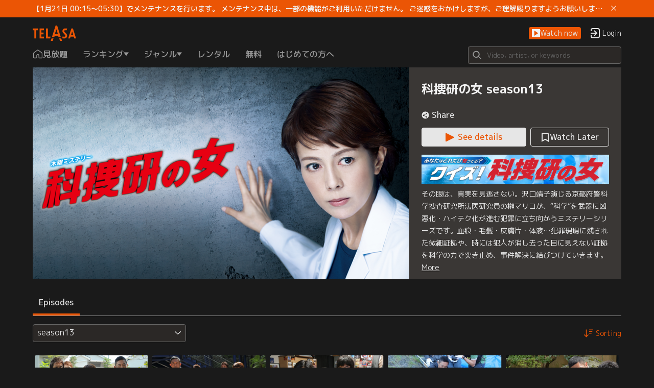

--- FILE ---
content_type: application/javascript
request_url: https://www.telasa.jp/_next/static/chunks/3044.134d1b35d5dd1c44.js
body_size: 556
content:
"use strict";(self.webpackChunk_N_E=self.webpackChunk_N_E||[]).push([[3044],{93044:function(e,n,t){t.r(n);var l,r=t(27378);function a(){return a=Object.assign?Object.assign.bind():function(e){for(var n=1;n<arguments.length;n++){var t=arguments[n];for(var l in t)({}).hasOwnProperty.call(t,l)&&(e[l]=t[l])}return e},a.apply(null,arguments)}n.default=e=>r.createElement("svg",a({xmlns:"http://www.w3.org/2000/svg",width:"1em",height:"1em",fill:"none"},e),l||(l=r.createElement("path",{fill:"#fff",fillRule:"evenodd",d:"M9.047 10 10 9.048 5.952 5 10 .952 9.048 0 5 4.048.952 0 0 .952 4.047 5 0 9.048.952 10 5 5.952z",clipRule:"evenodd",opacity:.8})))}}]);

--- FILE ---
content_type: application/javascript
request_url: https://www.telasa.jp/_next/static/chunks/5865.751af7f708698db0.js
body_size: 541
content:
"use strict";(self.webpackChunk_N_E=self.webpackChunk_N_E||[]).push([[5865],{55865:function(e,t,r){r.r(t);var n,l=r(27378);function a(){return a=Object.assign?Object.assign.bind():function(e){for(var t=1;t<arguments.length;t++){var r=arguments[t];for(var n in r)({}).hasOwnProperty.call(r,n)&&(e[n]=r[n])}return e},a.apply(null,arguments)}t.default=e=>l.createElement("svg",a({xmlns:"http://www.w3.org/2000/svg",width:"1em",height:"1em",viewBox:"0 0 18 18"},e),n||(n=l.createElement("path",{fill:"currentColor",fillRule:"evenodd",stroke:"currentColor",strokeWidth:2,d:"m3 16.277 6-3.429 6 3.429V2a1 1 0 0 0-1-1H4a1 1 0 0 0-1 1z"})))}}]);

--- FILE ---
content_type: application/javascript
request_url: https://www.telasa.jp/_next/static/chunks/4750-d75c44e9de6ab648.js
body_size: 19922
content:
"use strict";(self.webpackChunk_N_E=self.webpackChunk_N_E||[]).push([[4750],{84750:function(e,t,n){n.d(t,{Z:function(){return _e}});var r,a=n(24246),i=n(35857),o=n(20373),c=n(17599),s=n(85034),u=n(70169),l=n(66010),d=n(54344),v=n(83542),_=n(70612),m=n(39896),E=n(69327),f=n(96054),h=n(23209),g=n(86677),b=n(27378),p=n(18760),S=n(118),N=n(13853),x=["/".concat(_.OO.ITEM_GROUP),"/".concat(_.OO.CONTINUOUS_WATCH),"/".concat(_.OO.PROMOTIONS),"/".concat(_.OO.COLLECTIONS),"/".concat(_.OO.RANKING),"/".concat(_.OO.BECAUSE_YOU_WATCH),"/".concat(_.OO.FEED_FOR_YOU)],O=function(e,t){return t.some((function(t){return null===e||void 0===e?void 0:e.includes(t)}))},R=function(e){return null===e||void 0===e?void 0:e.includes("/".concat(_.OO.VIDEOS))},I=function(e){return null===e||void 0===e?void 0:e.includes("/".concat(_.OO.SERIES))},L=function(e){return null===e||void 0===e?void 0:e.includes("/".concat(_.OO.SUBGENRES))},P=function(e){return x.some((function(t){return null===e||void 0===e?void 0:e.includes(t)}))},k=function(e){return null===e||void 0===e?void 0:e.includes("/".concat(_.OO.SPECIAL_ITEMS))},y=function(e){return null===e||void 0===e?void 0:e.includes("/".concat(_.OO.SEARCH))},U=function(e){return null===e||void 0===e?void 0:e.includes("/".concat(_.OO.ARTISTS))},T=Object.values(_.OO).map((function(e){return"/".concat(e)})),w=["/".concat(_.OO.GENRES),"/".concat(_.OO.SUBGENRES),"/".concat(_.OO.VIDEOS),"/".concat(_.OO.SERIES)],Z=["/".concat(_.OO.VIDEOS),"/".concat(_.OO.SERIES)],A="\u52d5\u753b\u914d\u4fe1\u30b5\u30fc\u30d3\u30b9\u306eTELASA\uff08\u30c6\u30e9\u30b5\uff09",G="\u898b\u653e\u984c",j="\u30ec\u30f3\u30bf\u30eb",B="\u7121\u6599",C="\u30b8\u30e3\u30f3\u30eb",M="\u30e9\u30f3\u30ad\u30f3\u30b0",D={PPV:_.OO.PPV,FREEMIUM:_.OO.FREEMIUM,GENRES:_.OO.GENRES},V=(r={},(0,c.Z)(r,D.PPV,j),(0,c.Z)(r,D.FREEMIUM,B),(0,c.Z)(r,D.GENRES,C),r),F={};function X(){var e=(0,g.useRouter)().asPath,t=(0,v.v9)((function(e){var t,n;return null===(t=e.videoDetail)||void 0===t||null===(n=t.video)||void 0===n?void 0:n.name})),n=(0,v.v9)((function(e){var t,n;return null===(t=e.seriesDetail)||void 0===t||null===(n=t.series)||void 0===n?void 0:n.name})),r=(0,v.v9)((function(e){var t;return null===(t=e.mainTabs)||void 0===t?void 0:t.subGenreOptions})),a=(0,v.v9)((function(e){var t;return null===(t=e.subgenreInfo)||void 0===t?void 0:t.subgenreInfo})),i=R(e)&&!t||I(e)&&!n||function(e){return(null===e||void 0===e?void 0:e.includes("/".concat(_.OO.GENRES)))&&e!=="/".concat(_.OO.GENRES)}(e)&&!r||L(e)&&!a;return O(e,T)&&!i}var H,K,Y=function(){var e=(0,g.useRouter)(),t=e.asPath,n=e.query,r=n||{},a=r.page,i=r.title,o=(0,v.v9)((function(e){var t;return null===(t=e.seriesDetail)||void 0===t?void 0:t.series})),c=(0,v.v9)((function(e){var t;return null===(t=e.videoDetail)||void 0===t?void 0:t.video})),l=(0,p.ZP)(i),d=(0,v.v9)((function(e){var t;return null!==i&&void 0!==i?i:null===(t=e.specialItemGrid)||void 0===t?void 0:t.title})),m=(0,v.v9)((function(e){var t,n,r;return null===(t=e.seriesDetail)||void 0===t||null===(n=t.firstVideo)||void 0===n||null===(r=n.video_button_status)||void 0===r?void 0:r.button_licenses})),E=(0,v.v9)((function(e){var t,n;return null===(t=e.videoDetail)||void 0===t||null===(n=t.keyButton)||void 0===n?void 0:n.button_licenses})),f=(0,v.v9)((function(e){var t;return null===(t=e.mainTabs)||void 0===t?void 0:t.activeTab})),h=(0,v.v9)((function(e){var t;return null===(t=e.mainTabs)||void 0===t?void 0:t.genres})),x=(0,v.v9)((function(e){var t,n;return null===(t=e.artistDetail)||void 0===t||null===(n=t.artist)||void 0===n?void 0:n.name})),T=(0,v.v9)((function(e){var t;return null===(t=e.mainTabs)||void 0===t?void 0:t.subGenreOptions})),B=X(),H=(0,b.useMemo)((function(){if(!B)return[];var e=o||{},r=e.genres,i=e.name,v=e.id,g=c||{},b=g.genres,p=g.name,X=g.id,H=g.series_name,K=g.series_ids,Y=[],W=[],q=null,J=null;I(t)&&(Y=r,W=m,q=i,J=v),R(t)&&(Y=b,W=E,q=H,J=null===K||void 0===K?void 0:K[0]);var z=function(){var e=[],t=function(e){var t=e[0]||{},n=t.id,r=t.name,a=e[1]||{};return{genreId:n,genreName:r,subgenreId:a.id,subgenreName:a.name}},n=function(e){return!e||"1"===e},r=function(e){var t=arguments.length>1&&void 0!==arguments[1]?arguments[1]:{},r=arguments.length>2?arguments[2]:void 0,a=arguments.length>3?arguments[3]:void 0,i=r?j:G,o=!n(arguments.length>4?arguments[4]:void 0)||O(a,Z),c=t||{},u=c.genreName,l=c.genreId,d=c.subgenreName,v=c.subgenreId;if(e.addBreadcrumb({text:"".concat(u,"\u4e00\u89a7\uff08").concat(G,"\uff09"),url:"/genres/".concat(l,"?license=unlimited"),gaEventKey:_.yu.GENRE_SEE_ALL_UNLIMITED}),d&&r)return e.addBreadcrumb({text:"".concat(d,"\u4e00\u89a7\uff08").concat(G,"\uff09"),url:"/genres/".concat(l,"/").concat(v,"?license=unlimited&sort=recent&page=1&only_spp=0"),gaEventKey:_.yu.SUBGENRE_SEE_ALL_UNLIMITED}),void e.addBreadcrumb((0,s.Z)({text:"".concat(d,"\u4e00\u89a7\uff08").concat(j,"\uff09")},o&&{url:"/genres/".concat(l,"/").concat(v,"?license=ppv&sort=recent&page=1&only_spp=0"),gaEventKey:_.yu.SUBGENRE_SEE_ALL_PPV}));e.addBreadcrumb((0,s.Z)({text:"".concat(d||u,"\u4e00\u89a7\uff08").concat(i,"\uff09")},o&&{url:"/genres/".concat(l).concat(v?"/".concat(v):"","?license=").concat(r?"ppv":"unlimited","&sort=recent&page=1&only_spp=0"),gaEventKey:_.yu["".concat(v?"SUBGENRE":"GENRE","_SEE_ALL_").concat(r?"PPV":"UNLIMITED")]}))};return{addBreadcrumb:function(t){var n=t.text,r=t.url,a=t.gaEventKey;return n?r?(e.push({text:n,url:r,gaEventKey:a}),this):(e.push({text:n}),this):this},addHome:function(){return this.addBreadcrumb({text:A,url:_.Xx.UNLIMITED,gaEventKey:_.yu.UNLIMITED}),this},addMainTab:function(e){var t=e.asPath,n=e.activeTab,r=e.seriesName,a=e.videoName;return!n||U(t)||y(t)?R(t)&&a||I(t)&&r?(this.addHome().addBreadcrumb({text:V[D.GENRES],url:"/".concat(D.GENRES),gaEventKey:_.yu.GENRE}),this):this:(this.addHome(),O(t,w)&&t!=="/".concat(D.GENRES)?(this.addBreadcrumb({text:C,url:"/".concat(D.GENRES),gaEventKey:_.yu.GENRE}),this):(this.addBreadcrumb({text:V[n]}),this))},addGenres:function(e){var a=e.asPath,i=e.genreList,o=e.subgenreList,c=e.query,u=e.currentGenre,l=void 0===u?[]:u,d=e.currentLicense,v=void 0===d?[]:d,m=c||{},E=m.genreId,f=m.subGenreId,h=m.page;if(!E&&0===(null===l||void 0===l?void 0:l.length))return F={},this;var g=(null===a||void 0===a?void 0:a.includes("license=ppv"))||(0,S.Td)(v);if(I(a)||R(a)){var b=t(l)||{},p=b.genreName,N=b.subgenreName;return F=(0,s.Z)({genre_title:p},N&&{subgenre_title:N},h&&{Label:h}),r(this,t(l),g,a,h),this}var x=function(e,t){var n;return null===(n=null===e||void 0===e?void 0:e.find((function(e){return(null===e||void 0===e?void 0:e.id.toString())===t})))||void 0===n?void 0:n.name}(i,E)||null,O=function(e,t){var n;return null===(n=null===e||void 0===e?void 0:e.find((function(e){return(null===e||void 0===e?void 0:e.value.toString())===t})))||void 0===n?void 0:n.label}(o,f)||null,P=f&&O&&E!==f;return F=(0,s.Z)({genre_title:x},O&&{subgenre_title:O},h&&{Label:h}),L(a)?(this.addBreadcrumb({text:x}),this):g||P?E&&P?(r(this,{genreName:x,genreId:E,subgenreName:O,subgenreId:f},g,a,h),this):(r(this,{genreName:x,genreId:E},g,a,h),this):(this.addBreadcrumb((0,s.Z)({text:"".concat(x,"\u4e00\u89a7\uff08").concat(G,"\uff09")},!n(h)&&{url:"/genres/".concat(E,"?license=unlimited"),gaEventKey:_.yu.GENRE_SEE_ALL_UNLIMITED})),this)},addSeries:function(e){var t=e.asPath,r=e.currentSeriesName,a=e.currentSeriesId,i=e.page;return r&&O(t,Z)?(F=(0,s.Z)((0,u.Z)((0,s.Z)({},F),{seriese_id:a,seriese_title:r}),i&&{Label:i}),this.addBreadcrumb((0,s.Z)({text:r},(!n(i)||R(t))&&{url:"/series/".concat(a),gaEventKey:_.yu.SERIES})),this):this},addVideo:function(e){var t=e.asPath,n=e.videoName,r=e.videoId;return n&&R(t)?(F=(0,u.Z)((0,s.Z)({},F),{item_id:r,item_title:n}),this.addBreadcrumb({text:n}),this):this},addSearchResult:function(e){var t=e.keyword;return t?(this.addHome().addBreadcrumb({text:"".concat(t," \u306e\u691c\u7d22\u7d50\u679c")}),this):this},addArtist:function(e){var t=e.asPath,n=e.artistName;return n&&U(t)?(this.addHome().addBreadcrumb({text:"".concat(n,"\u306e\u51fa\u6f14\u4f5c\u54c1")}),this):this},addPage:function(e){var t=e.page,r=e.asPath;return n(t)||R(r)||this.addBreadcrumb({text:"\uff08".concat(t,"\u30da\u30fc\u30b8\u76ee\uff09")}),this},addGridView:function(e){var t=e.pageTitle,n=e.asPath,r=(0,N.hY)(n,["page"]);return this.addHome().addBreadcrumb({text:t,url:r,gaEventKey:_.yu.ITEM_GROUP}),F=(0,u.Z)((0,s.Z)({},F),{group_title:t}),this},addGridPage:function(e){var t=e.page,r=e.asPath;return n(t)||R(r)?(this.changeLastBreadcrumbToTextOnly(),this):(this.addBreadcrumb({text:"\uff08".concat(t,"\u30da\u30fc\u30b8\u76ee\uff09")}),F=(0,u.Z)((0,s.Z)({},F),{Label:t}),this)},changeLastBreadcrumbToTextOnly:function(){var t=e.pop();return this.addBreadcrumb({text:t.text}),this},getValue:function(){return e}}}();return y(t)?z.addMainTab({asPath:t,activeTab:f,seriesName:i,videoName:p}).addSearchResult({asPath:t,keyword:null===n||void 0===n?void 0:n.q}).addPage({page:a,asPath:t}).getValue():function(e){return null===e||void 0===e?void 0:e.includes("/".concat(_.OO.RANKINGS))}(t)?z.addHome().addBreadcrumb({text:M}).getValue():P(t)?z.addGridView({pageTitle:l,asPath:t}).addGridPage({page:a,asPath:t}).getValue():k(t)?z.addGridView({pageTitle:d,asPath:t}).addGridPage({page:a,asPath:t}).getValue():z.addMainTab({asPath:t,activeTab:f,seriesName:i,videoName:p}).addArtist({asPath:t,artistName:x}).addGenres({asPath:t,genreList:h,subgenreList:T,query:n,currentGenre:Y,currentLicense:W}).addSeries({asPath:t,currentSeriesName:q,currentSeriesId:J,page:a}).addVideo({asPath:t,videoName:p,videoId:X}).addPage({page:a,asPath:t}).getValue()}),[t,f,x,h,T,m,E,a,n,o,c,d,l,B]);return{breadcrumbs:H,customDimensions:F}},W=(H={},(0,c.Z)(H,_.XU.PPV,"ppv_tab"),(0,c.Z)(H,_.XU.FREEMIUM,"freemium_tab"),(0,c.Z)(H,_.XU.GENRES,"genre_tab"),(0,c.Z)(H,_.XU.GENRE_SEEALL_UNLIMITED,"genre_seeall_unlimited"),(0,c.Z)(H,_.XU.GENRE_SEEALL_PPV,"genre_seeall_ppv"),(0,c.Z)(H,_.XU.SUBGENRES,"subgenre_tab"),(0,c.Z)(H,_.XU.SUBGENRE_SEEALL_UNLIMITED,"subgenre_seeall_unlimited"),(0,c.Z)(H,_.XU.SUBGENRE_SEEALL_PPV,"subgenre_seeall_ppv"),(0,c.Z)(H,_.XU.VIDEOS,"item_detail_view"),(0,c.Z)(H,_.XU.SERIES,"series_detail_view"),(0,c.Z)(H,_.XU.ARTISTS,"artist_view"),(0,c.Z)(H,_.XU.SEARCH,"search_result_view"),H);function q(){var e=m.F0.router||{},t=e.pathname,n=e.query,r=e.asPath,a=(n||{}).from,i=(0,v.v9)((function(e){return e.mainTabs.activeTab}));return(0,b.useMemo)((function(){var e=P(r),o=k(r);if(e||o)return function(e,t){if("search-no-result-recommendation"===e)return"search_result";switch(t){case"unlimited":default:return"unlimited_tab";case"rankings":return"ranking_tab";case"ppv":return"ppv_tab";case"freemium":return"freemium_tab"}}(a,i);var c=function(e,t,n){var r=t||{},a=r.license,i=r.genreId,o=r.subGenreId;switch(!0){case"/ppv"===n:return _.XU.PPV;case"/freemium"===n:return _.XU.FREEMIUM;case"/artists"===e:return _.XU.ARTISTS;case"/searchResults"===e:return _.XU.SEARCH;case"/seriesDetail"===e:return _.XU.SERIES;case"/videoDetail"===e:return _.XU.VIDEOS;case"/genreMain"===e:return _.XU.GENRES;case"/subgenreDetail"===e:return _.XU.SUBGENRES;case"/genreDetail"===e&&(!o||i===o):return"ppv"===a?_.XU.GENRE_SEEALL_PPV:_.XU.GENRE_SEEALL_UNLIMITED;default:return"ppv"===a?_.XU.SUBGENRE_SEEALL_PPV:_.XU.SUBGENRE_SEEALL_UNLIMITED}}(t,n,r);return W[c]}),[t,n,r,i,a])}var J=(K={},(0,c.Z)(K,_.yu.UNLIMITED,"click_breadcrumbs_unlimitedtab"),(0,c.Z)(K,_.yu.GENRE,"click_breadcrumbs_genretab"),(0,c.Z)(K,_.yu.ITEM_GROUP,"click_breadcrumbs_itemgroup"),(0,c.Z)(K,_.yu.GENRE_SEE_ALL_UNLIMITED,"click_breadcrumbs_genreseeallunlimited"),(0,c.Z)(K,_.yu.GENRE_SEE_ALL_PPV,"click_breadcrumbs_genreseeallppv"),(0,c.Z)(K,_.yu.SUBGENRE_SEE_ALL_UNLIMITED,"click_breadcrumbs_subgenreseeallunlimited"),(0,c.Z)(K,_.yu.SUBGENRE_SEE_ALL_PPV,"click_breadcrumbs_subgenreseeallppv"),(0,c.Z)(K,_.yu.SERIES,"click_breadcrumbs_seriesdetail"),K),z=function(){return(0,a.jsx)(h.J,{name:"breadcrumbs-arrow"})},Q=(0,o.Z)((function(e){return{hidden:{display:"none"},root:{color:e.palette.gray[100],overflow:"auto",whiteSpace:"nowrap",marginBottom:"16px","& .MuiBreadcrumbs-ol":{flexWrap:"nowrap",marginBottom:"2px"},"& a":{color:e.palette.gray[200],fontSize:"12px",lineHeight:"22px","@media (min-width: 768px)":{fontSize:"14px",lineHeight:"36px"},"&:hover":{textDecoration:"underline"}},"& .MuiTypography-body1":{fontSize:"12px",fontWeight:"500","@media (min-width: 768px)":{fontSize:"14px"}},"& .MuiBreadcrumbs-separator":{minWidth:"16px",minHeight:"16px"}}}})),$=function(){var e=Q(),t=(0,v.v9)((function(e){return e.me})),n=Y(),r=n.breadcrumbs,i=n.customDimensions,o=q();return(0,a.jsx)(l.Z,{className:e.root,separator:(0,a.jsx)(z,{}),"aria-label":"breadcrumbs",children:null===r||void 0===r?void 0:r.map((function(e){return e.url?(0,a.jsx)(m.rU,{route:e.url,children:(0,a.jsx)("a",{role:"button",tabIndex:0,onClick:function(){return function(e){var n=(i||{}).Label;f.B((0,u.Z)((0,s.Z)({eventName:J[e],eventCategory:o},n&&{eventLabel:n}),{eventAction:J[e],customDimensions:(0,s.Z)({Location:o},i,(0,E.Yh)(t))}))}(e.gaEventKey)},children:e.text})},e.text):(0,a.jsx)(d.Z,{children:e.text},e.text)}))})},ee=n(46426),te=n(68951),ne=n(24364),re=n(21151),ae=n(70619),ie=n(83490),oe=n(14206),ce=n.n(oe),se=n(54545),ue=function(e){(0,ae.Z)(n,e);var t=(0,ie.Z)(n);function n(e){var r;return(0,ne.Z)(this,n),(r=t.call(this,e)).state={dataState:"loading",newsData:[]},r}return(0,re.Z)(n,[{key:"componentDidMount",value:function(){var e=this;ce().get("".concat(te.ZP.NEWS_URL,"?ts=").concat(Date.now())).then((function(t){var n=t.data.newslist;if(n&&Array.isArray(n))if(n.every((function(e){return!("title"in e&&"date"in e&&"url"in e)})))e.setState({dataState:"error"});else{var r=n.filter((function(e){var t=e.title,n=e.date,r=e.url;return t&&n&&r}));r.length?e.setState({dataState:"success",newsData:r}):e.setState({dataState:"empty"})}else e.setState({dataState:"error"})})).catch((function(){e.setState({dataState:"error"})}))}},{key:"render",value:function(){var e,t=this.props.me,n=this.state,r=n.dataState,i=n.newsData,o="news__content";switch(r){case"loading":e=null;break;case"error":e=(0,a.jsx)(se.Z,{className:"news__hint",id:"ERROR_TRY_LATTER"}),o="".concat(o," news__content--with-hint");break;case"empty":e=(0,a.jsx)(se.Z,{className:"news__hint",id:"NEWS_EMPTY"}),o="".concat(o," news__content--with-hint");break;case"success":e=i.map((function(e,n){var r=e.title,i=e.date,o=e.url,c=o.split("/"),s="".concat(n,"-").concat(c[c.length-1]);return(0,a.jsxs)("div",{className:"news__item",children:[(0,a.jsx)("div",{className:"news__item-date",children:i}),(0,a.jsx)("a",{className:"news__item-title",href:o,target:"_blank",rel:"noopener noreferrer",onClick:function(){(0,E.F0)("click_news_item",t,r)},children:r})]},s)}))}return(0,a.jsxs)("div",{className:"news",children:[(0,a.jsxs)("div",{className:"news__header",children:[(0,a.jsx)("div",{className:"news__title",children:(0,a.jsx)(ee.Z,{id:"NEWS_RELEASE"})}),(0,a.jsxs)("a",{className:"news__read-more-btn btn",role:"button",href:_.qw.COMPANY_PROFILE_NEWS,target:"_blank",rel:"noopener noreferrer",onClick:function(){(0,E.F0)("click_see_all_button",t)},children:[(0,a.jsx)(ee.Z,{id:"SEE_ALL"}),(0,a.jsx)(h.J,{name:"footer-arrow-right"})]})]}),(0,a.jsx)("div",{className:o,children:e})]})}}]),n}(b.Component),le=(0,v.$j)((function(e){return{me:e.me}}))(ue),de=(0,v.$j)((function(e){return{me:e.me}}))((function(e){var t=e.me,n="undefined"===typeof document?"server":document.location.pathname;return(0,a.jsxs)("footer",{className:"footer",children:[(0,a.jsx)("div",{className:"footer__logo",children:(0,a.jsx)("img",{src:"/images/logo.svg",alt:"\u52d5\u753b\u914d\u4fe1\u30b5\u30fc\u30d3\u30b9\u306eTELASA"})}),(0,a.jsx)(le,{},n),(0,a.jsxs)("div",{className:"footer__links",children:[(0,a.jsxs)("div",{className:"footer__app-download-links",children:[(0,a.jsx)("a",{className:"footer__app-store-links",href:te._P.ios,target:"_blank",rel:"noopener noreferrer",onClick:function(){(0,E.F0)("click_app_store_download_button",t)},children:(0,a.jsx)("img",{className:"footer__app-store-badge",src:"/images/badge-ios.svg"})}),(0,a.jsx)("a",{className:"footer__google-play-links",href:te._P.android,target:"_blank",rel:"noopener noreferrer",onClick:function(){(0,E.F0)("click_google_play_download_button",t)},children:(0,a.jsx)("img",{className:"footer__google-play-badge",src:"/images/badge-android.svg"})})]}),(0,a.jsxs)("div",{className:"footer__social-media-links",children:[(0,a.jsx)("a",{className:"footer__link-icon",href:"https://www.youtube.com/channel/UC5nB6lrBRdo3NhGsQ3ExilA",target:"_blank",rel:"noopener noreferrer",onClick:function(){(0,E.F0)("click_youtube_button",t)},children:(0,a.jsx)(h.J,{name:"footer-btn-youtube"})}),(0,a.jsx)("a",{className:"footer__link-icon",href:"https://twitter.com/telasa_jp",target:"_blank",rel:"noopener noreferrer",onClick:function(){(0,E.F0)("click_twitter_button",t)},children:(0,a.jsx)(h.J,{name:"footer-btn-x"})}),(0,a.jsx)("a",{className:"footer__link-icon",href:"https://www.instagram.com/telasa_jp/",target:"_blank",rel:"noopener noreferrer",onClick:function(){(0,E.F0)("click_instagram_button",t)},children:(0,a.jsx)(h.J,{name:"footer-btn-ig"})}),(0,a.jsx)("a",{className:"footer__link-icon",href:"https://www.tiktok.com/@telasa_jp",target:"_blank",rel:"noopener noreferrer",onClick:function(){(0,E.F0)("click_tiktok_button",t)},children:(0,a.jsx)(h.J,{name:"footer-btn-tiktok"})})]})]}),(0,a.jsxs)("div",{className:"footer__site-links",children:[(0,a.jsx)("a",{href:te.qw.HELP,target:"_blank",rel:"noopener noreferrer",onClick:function(){(0,E.F0)("click_help_link",t)},children:(0,a.jsx)(ee.Z,{id:"HELP"})}),"   |   ",(0,a.jsx)("a",{href:te.qw.COMPANY_PROFILE,target:"_blank",rel:"noopener noreferrer",onClick:function(){(0,E.F0)("click_company_profile_link",t)},children:(0,a.jsx)(ee.Z,{id:"COMPANY_PROFILE"})}),"   |   ",(0,a.jsx)("a",{href:te.qw.HELP_FAQ_TRANSACTION,target:"_blank",rel:"noopener noreferrer",onClick:function(){(0,E.F0)("click_commercial_transaction_law_link",t)},children:(0,a.jsx)(ee.Z,{id:"COMMERCIAL_TRANSACTION_LAW"})}),"   |   ",(0,a.jsx)("a",{href:te.qw.HELP_USER_POLICY,target:"_blank",rel:"noopener noreferrer",onClick:function(){(0,E.F0)("click_terms_of_service_link",t)},children:(0,a.jsx)(ee.Z,{id:"TERMS_OF_SERVICE"})}),"   |   ",(0,a.jsx)("a",{href:te.qw.HELP_PRIVACY,target:"_blank",rel:"noopener noreferrer",onClick:function(){(0,E.F0)("click_privacy_policy_link",t)},children:(0,a.jsx)(ee.Z,{id:"PRIVACY_POLICY"})})]}),(0,a.jsx)("div",{className:"footer__copyright",children:"\xa9 TELASA CORPORATION, All Rights Reserved."})]})})),ve=(0,o.Z)((function(e){return{root:{backgroundColor:e.palette.gray[900],paddingTop:"48px"},breadcrumbs:{padding:"0 5%"}}})),_e=function(e){var t=e.isErrorPage,n=ve();return(0,a.jsxs)("section",{className:n.root,children:[t?null:(0,a.jsx)(i.Z,{className:n.breadcrumbs,children:(0,a.jsx)($,{})}),(0,a.jsx)(de,{})]})}},18760:function(e,t,n){n.d(t,{Gg:function(){return l},Sg:function(){return s},ZP:function(){return u},cR:function(){return c}});var r=n(52050),a=n(89003),i=n(83542),o=n(70612),c=function(e,t){return t.formatMessage({id:"BECAUSE_YOU_WATCH"},{seedItemName:e})},s=function(e){var t=e.itemType,n=e.title,r=e.seedItemName,a=e.intl,i=e.titleFromQuery;return i||(t===o.iB.BECAUSE_YOU_WATCH?c(r,a):n)};function u(e){var t=(0,i.v9)((function(e){var t;return null===(t=e.videoGrid)||void 0===t?void 0:t.itemType})),n=(0,i.v9)((function(e){var t,n;return null===(t=e.videoGrid)||void 0===t||null===(n=t.videos)||void 0===n?void 0:n.title})),r=(0,i.v9)((function(e){var t,n;return null===(t=e.videoGrid)||void 0===t||null===(n=t.videos)||void 0===n?void 0:n.seed_item_name})),o=(0,a.Z)();return s({itemType:t,title:n,seedItemName:r,intl:o,titleFromQuery:e})}function l(e,t){if(!t)return e;var n=new URLSearchParams,a=(0,r.Z)(e.split("?"),2),i=a[0],o=a[1];o&&new URLSearchParams(o).forEach((function(e,t){n.set(t,e)}));return n.has("title")||n.set("title",t),"".concat(i,"?").concat(n.toString())}}}]);

--- FILE ---
content_type: application/javascript
request_url: https://www.telasa.jp/_next/static/chunks/2237.86c9fdbe19669631.js
body_size: 624
content:
"use strict";(self.webpackChunk_N_E=self.webpackChunk_N_E||[]).push([[2237],{32237:function(e,n,l){l.r(n);var t,a=l(27378);function r(){return r=Object.assign?Object.assign.bind():function(e){for(var n=1;n<arguments.length;n++){var l=arguments[n];for(var t in l)({}).hasOwnProperty.call(l,t)&&(e[t]=l[t])}return e},r.apply(null,arguments)}n.default=e=>a.createElement("svg",r({xmlns:"http://www.w3.org/2000/svg",width:"1em",height:"1em",fill:"none",viewBox:"0 0 16 17"},e),t||(t=a.createElement("path",{fill:"#F2F2F2",fillRule:"evenodd",d:"M5.167 3.157c.26-.26.682-.26.942 0l4.529 4.528c.52.521.52 1.365 0 1.886L6.109 14.1a.667.667 0 0 1-.942-.943l4.528-4.529L5.167 4.1a.667.667 0 0 1 0-.943",clipRule:"evenodd"})))}}]);

--- FILE ---
content_type: image/svg+xml
request_url: https://www.telasa.jp/images/gray-dropdown.svg
body_size: 399
content:
<svg width="10" height="6" viewBox="0 0 10 6" fill="none" xmlns="http://www.w3.org/2000/svg">
<path fill-rule="evenodd" clip-rule="evenodd" d="M5.70711 5.00008C5.31658 5.3906 4.68342 5.3906 4.29289 5.00008L0.896447 1.60363C0.701184 1.40837 0.701184 1.09178 0.896447 0.896522C1.09171 0.701259 1.40829 0.701259 1.60355 0.896522L5 4.29297L8.39645 0.896522C8.59171 0.70126 8.90829 0.70126 9.10355 0.896523C9.29882 1.09178 9.29882 1.40837 9.10355 1.60363L5.70711 5.00008Z" fill="#E6E6E6"/>
</svg>


--- FILE ---
content_type: application/javascript
request_url: https://www.telasa.jp/_next/static/chunks/1434-8d81fde22f03bd13.js
body_size: 4756
content:
"use strict";(self.webpackChunk_N_E=self.webpackChunk_N_E||[]).push([[1434],{48136:function(e,t,n){n.d(t,{Z:function(){return h}});var o=n(53782),i=n(64649),r=n(25773),a=n(27378),s=(n(23615),n(5045)),d=n(82617),c=n(14751),l=n(87526),u=n(1487),m=n(64046),f=n(31542),p="undefined"===typeof window?a.useEffect:a.useLayoutEffect,v=a.forwardRef((function(e,t){var n=e.alignItems,i=void 0===n?"center":n,d=e.autoFocus,v=void 0!==d&&d,b=e.button,g=void 0!==b&&b,h=e.children,Z=e.classes,x=e.className,C=e.component,y=e.ContainerComponent,I=void 0===y?"li":y,N=e.ContainerProps,w=(N=void 0===N?{}:N).className,k=(0,o.Z)(N,["className"]),E=e.dense,T=void 0!==E&&E,L=e.disabled,M=void 0!==L&&L,S=e.disableGutters,V=void 0!==S&&S,A=e.divider,G=void 0!==A&&A,R=e.focusVisibleClassName,B=e.selected,D=void 0!==B&&B,F=(0,o.Z)(e,["alignItems","autoFocus","button","children","classes","className","component","ContainerComponent","ContainerProps","dense","disabled","disableGutters","divider","focusVisibleClassName","selected"]),P=a.useContext(m.Z),$={dense:T||P.dense||!1,alignItems:i},_=a.useRef(null);p((function(){v&&_.current&&_.current.focus()}),[v]);var H=a.Children.toArray(h),z=H.length&&(0,l.Z)(H[H.length-1],["ListItemSecondaryAction"]),W=a.useCallback((function(e){_.current=f.findDOMNode(e)}),[]),j=(0,u.Z)(W,t),O=(0,r.Z)({className:(0,s.Z)(Z.root,x,$.dense&&Z.dense,!V&&Z.gutters,G&&Z.divider,M&&Z.disabled,g&&Z.button,"center"!==i&&Z.alignItemsFlexStart,z&&Z.secondaryAction,D&&Z.selected),disabled:M},F),q=C||"li";return g&&(O.component=C||"div",O.focusVisibleClassName=(0,s.Z)(Z.focusVisible,R),q=c.Z),z?(q=O.component||C?q:"div","li"===I&&("li"===q?q="div":"li"===O.component&&(O.component="div")),a.createElement(m.Z.Provider,{value:$},a.createElement(I,(0,r.Z)({className:(0,s.Z)(Z.container,w),ref:j},k),a.createElement(q,O,H),H.pop()))):a.createElement(m.Z.Provider,{value:$},a.createElement(q,(0,r.Z)({ref:j},O),H))})),b=(0,d.Z)((function(e){return{root:{display:"flex",justifyContent:"flex-start",alignItems:"center",position:"relative",textDecoration:"none",width:"100%",boxSizing:"border-box",textAlign:"left",paddingTop:8,paddingBottom:8,"&$focusVisible":{backgroundColor:e.palette.action.selected},"&$selected, &$selected:hover":{backgroundColor:e.palette.action.selected},"&$disabled":{opacity:.5}},container:{position:"relative"},focusVisible:{},dense:{paddingTop:4,paddingBottom:4},alignItemsFlexStart:{alignItems:"flex-start"},disabled:{},divider:{borderBottom:"1px solid ".concat(e.palette.divider),backgroundClip:"padding-box"},gutters:{paddingLeft:16,paddingRight:16},button:{transition:e.transitions.create("background-color",{duration:e.transitions.duration.shortest}),"&:hover":{textDecoration:"none",backgroundColor:e.palette.action.hover,"@media (hover: none)":{backgroundColor:"transparent"}}},secondaryAction:{paddingRight:48},selected:{}}}),{name:"MuiListItem"})(v),g=a.forwardRef((function(e,t){var n,i=e.classes,d=e.className,c=e.component,l=void 0===c?"li":c,u=e.disableGutters,m=void 0!==u&&u,f=e.ListItemClasses,p=e.role,v=void 0===p?"menuitem":p,g=e.selected,h=e.tabIndex,Z=(0,o.Z)(e,["classes","className","component","disableGutters","ListItemClasses","role","selected","tabIndex"]);return e.disabled||(n=void 0!==h?h:-1),a.createElement(b,(0,r.Z)({button:!0,role:v,tabIndex:n,component:l,selected:g,disableGutters:m,classes:(0,r.Z)({dense:i.dense},f),className:(0,s.Z)(i.root,d,g&&i.selected,!m&&i.gutters),ref:t},Z))})),h=(0,d.Z)((function(e){return{root:(0,r.Z)({},e.typography.body1,(0,i.Z)({minHeight:48,paddingTop:6,paddingBottom:6,boxSizing:"border-box",width:"auto",overflow:"hidden",whiteSpace:"nowrap"},e.breakpoints.up("sm"),{minHeight:"auto"})),gutters:{},selected:{},dense:(0,r.Z)({},e.typography.body2,{minHeight:"auto"})}}),{name:"MuiMenuItem"})(g)},17543:function(e,t,n){n.d(t,{Z:function(){return c}});var o=n(80369),i=n(97659),r=function(){return i.Z.Date.now()},a=n(43958),s=Math.max,d=Math.min;var c=function(e,t,n){var i,c,l,u,m,f,p=0,v=!1,b=!1,g=!0;if("function"!=typeof e)throw new TypeError("Expected a function");function h(t){var n=i,o=c;return i=c=void 0,p=t,u=e.apply(o,n)}function Z(e){return p=e,m=setTimeout(C,t),v?h(e):u}function x(e){var n=e-f;return void 0===f||n>=t||n<0||b&&e-p>=l}function C(){var e=r();if(x(e))return y(e);m=setTimeout(C,function(e){var n=t-(e-f);return b?d(n,l-(e-p)):n}(e))}function y(e){return m=void 0,g&&i?h(e):(i=c=void 0,u)}function I(){var e=r(),n=x(e);if(i=arguments,c=this,f=e,n){if(void 0===m)return Z(f);if(b)return clearTimeout(m),m=setTimeout(C,t),h(f)}return void 0===m&&(m=setTimeout(C,t)),u}return t=(0,a.Z)(t)||0,(0,o.Z)(n)&&(v=!!n.leading,l=(b="maxWait"in n)?s((0,a.Z)(n.maxWait)||0,t):l,g="trailing"in n?!!n.trailing:g),I.cancel=function(){void 0!==m&&clearTimeout(m),p=0,i=f=c=m=void 0},I.flush=function(){return void 0===m?u:y(r())},I}}}]);

--- FILE ---
content_type: application/javascript
request_url: https://www.telasa.jp/_next/static/chunks/9161-ca88530f499fc909.js
body_size: 23083
content:
"use strict";(self.webpackChunk_N_E=self.webpackChunk_N_E||[]).push([[9161],{37383:function(e,n,t){var o=t(25773),r=t(8136),i=t(53782),a=t(27378),l=(t(23615),t(60548)),c=t(50220),u=t(36786),s=t(1487);function d(e){return"scale(".concat(e,", ").concat(Math.pow(e,2),")")}var f={entering:{opacity:1,transform:d(1)},entered:{opacity:1,transform:"none"}},p=a.forwardRef((function(e,n){var t=e.children,p=e.disableStrictModeCompat,v=void 0!==p&&p,m=e.in,h=e.onEnter,g=e.onEntered,E=e.onEntering,y=e.onExit,b=e.onExited,Z=e.onExiting,w=e.style,x=e.timeout,C=void 0===x?"auto":x,k=e.TransitionComponent,R=void 0===k?l.ZP:k,S=(0,i.Z)(e,["children","disableStrictModeCompat","in","onEnter","onEntered","onEntering","onExit","onExited","onExiting","style","timeout","TransitionComponent"]),P=a.useRef(),T=a.useRef(),M=(0,c.Z)(),D=M.unstable_strictMode&&!v,N=a.useRef(null),A=(0,s.Z)(t.ref,n),I=(0,s.Z)(D?N:void 0,A),z=function(e){return function(n,t){if(e){var o=D?[N.current,n]:[n,t],i=(0,r.Z)(o,2),a=i[0],l=i[1];void 0===l?e(a):e(a,l)}}},F=z(E),O=z((function(e,n){(0,u.n)(e);var t,o=(0,u.C)({style:w,timeout:C},{mode:"enter"}),r=o.duration,i=o.delay;"auto"===C?(t=M.transitions.getAutoHeightDuration(e.clientHeight),T.current=t):t=r,e.style.transition=[M.transitions.create("opacity",{duration:t,delay:i}),M.transitions.create("transform",{duration:.666*t,delay:i})].join(","),h&&h(e,n)})),L=z(g),H=z(Z),B=z((function(e){var n,t=(0,u.C)({style:w,timeout:C},{mode:"exit"}),o=t.duration,r=t.delay;"auto"===C?(n=M.transitions.getAutoHeightDuration(e.clientHeight),T.current=n):n=o,e.style.transition=[M.transitions.create("opacity",{duration:n,delay:r}),M.transitions.create("transform",{duration:.666*n,delay:r||.333*n})].join(","),e.style.opacity="0",e.style.transform=d(.75),y&&y(e)})),K=z(b);return a.useEffect((function(){return function(){clearTimeout(P.current)}}),[]),a.createElement(R,(0,o.Z)({appear:!0,in:m,nodeRef:D?N:void 0,onEnter:O,onEntered:L,onEntering:F,onExit:B,onExited:K,onExiting:H,addEndListener:function(e,n){var t=D?e:n;"auto"===C&&(P.current=setTimeout(t,T.current||0))},timeout:"auto"===C?null:C},S),(function(e,n){return a.cloneElement(t,(0,o.Z)({style:(0,o.Z)({opacity:0,transform:d(.75),visibility:"exited"!==e||m?void 0:"hidden"},f[e],w,t.props.style),ref:I},n))}))}));p.muiSupportAuto=!0,n.Z=p},64046:function(e,n,t){var o=t(27378).createContext({});n.Z=o},78863:function(e,n,t){t.d(n,{Z:function(){return S}});var o=t(25773),r=t(53782),i=t(27378),a=(t(34476),t(23615),t(5045)),l=t(82617),c=t(18496),u=t(31542),s=t(44506),d=t(64046),f=i.forwardRef((function(e,n){var t=e.children,l=e.classes,c=e.className,u=e.component,s=void 0===u?"ul":u,f=e.dense,p=void 0!==f&&f,v=e.disablePadding,m=void 0!==v&&v,h=e.subheader,g=(0,r.Z)(e,["children","classes","className","component","dense","disablePadding","subheader"]),E=i.useMemo((function(){return{dense:p}}),[p]);return i.createElement(d.Z.Provider,{value:E},i.createElement(s,(0,o.Z)({className:(0,a.Z)(l.root,c,p&&l.dense,!m&&l.padding,h&&l.subheader),ref:n},g),h,t))})),p=(0,l.Z)({root:{listStyle:"none",margin:0,padding:0,position:"relative"},padding:{paddingTop:8,paddingBottom:8},dense:{},subheader:{paddingTop:0}},{name:"MuiList"})(f),v=t(85560),m=t(1487);function h(e,n,t){return e===n?e.firstChild:n&&n.nextElementSibling?n.nextElementSibling:t?null:e.firstChild}function g(e,n,t){return e===n?t?e.firstChild:e.lastChild:n&&n.previousElementSibling?n.previousElementSibling:t?null:e.lastChild}function E(e,n){if(void 0===n)return!0;var t=e.innerText;return void 0===t&&(t=e.textContent),0!==(t=t.trim().toLowerCase()).length&&(n.repeating?t[0]===n.keys[0]:0===t.indexOf(n.keys.join("")))}function y(e,n,t,o,r,i){for(var a=!1,l=r(e,n,!!n&&t);l;){if(l===e.firstChild){if(a)return;a=!0}var c=!o&&(l.disabled||"true"===l.getAttribute("aria-disabled"));if(l.hasAttribute("tabindex")&&E(l,i)&&!c)return void l.focus();l=r(e,l,t)}}var b="undefined"===typeof window?i.useEffect:i.useLayoutEffect,Z=i.forwardRef((function(e,n){var t=e.actions,a=e.autoFocus,l=void 0!==a&&a,c=e.autoFocusItem,d=void 0!==c&&c,f=e.children,Z=e.className,w=e.disabledItemsFocusable,x=void 0!==w&&w,C=e.disableListWrap,k=void 0!==C&&C,R=e.onKeyDown,S=e.variant,P=void 0===S?"selectedMenu":S,T=(0,r.Z)(e,["actions","autoFocus","autoFocusItem","children","className","disabledItemsFocusable","disableListWrap","onKeyDown","variant"]),M=i.useRef(null),D=i.useRef({keys:[],repeating:!0,previousKeyMatched:!0,lastTime:null});b((function(){l&&M.current.focus()}),[l]),i.useImperativeHandle(t,(function(){return{adjustStyleForScrollbar:function(e,n){var t=!M.current.style.width;if(e.clientHeight<M.current.clientHeight&&t){var o="".concat((0,v.Z)(!0),"px");M.current.style["rtl"===n.direction?"paddingLeft":"paddingRight"]=o,M.current.style.width="calc(100% + ".concat(o,")")}return M.current}}}),[]);var N=i.useCallback((function(e){M.current=u.findDOMNode(e)}),[]),A=(0,m.Z)(N,n),I=-1;i.Children.forEach(f,(function(e,n){i.isValidElement(e)&&(e.props.disabled||("selectedMenu"===P&&e.props.selected||-1===I)&&(I=n))}));var z=i.Children.map(f,(function(e,n){if(n===I){var t={};return d&&(t.autoFocus=!0),void 0===e.props.tabIndex&&"selectedMenu"===P&&(t.tabIndex=0),i.cloneElement(e,t)}return e}));return i.createElement(p,(0,o.Z)({role:"menu",ref:A,className:Z,onKeyDown:function(e){var n=M.current,t=e.key,o=(0,s.Z)(n).activeElement;if("ArrowDown"===t)e.preventDefault(),y(n,o,k,x,h);else if("ArrowUp"===t)e.preventDefault(),y(n,o,k,x,g);else if("Home"===t)e.preventDefault(),y(n,null,k,x,h);else if("End"===t)e.preventDefault(),y(n,null,k,x,g);else if(1===t.length){var r=D.current,i=t.toLowerCase(),a=performance.now();r.keys.length>0&&(a-r.lastTime>500?(r.keys=[],r.repeating=!0,r.previousKeyMatched=!0):r.repeating&&i!==r.keys[0]&&(r.repeating=!1)),r.lastTime=a,r.keys.push(i);var l=o&&!r.repeating&&E(o,r);r.previousKeyMatched&&(l||y(n,o,!1,x,h,r))?e.preventDefault():r.previousKeyMatched=!1}R&&R(e)},tabIndex:l?0:-1},T),z)})),w=t(14926),x=t(50220),C={vertical:"top",horizontal:"right"},k={vertical:"top",horizontal:"left"},R=i.forwardRef((function(e,n){var t=e.autoFocus,l=void 0===t||t,s=e.children,d=e.classes,f=e.disableAutoFocusItem,p=void 0!==f&&f,v=e.MenuListProps,m=void 0===v?{}:v,h=e.onClose,g=e.onEntering,E=e.open,y=e.PaperProps,b=void 0===y?{}:y,R=e.PopoverClasses,S=e.transitionDuration,P=void 0===S?"auto":S,T=e.variant,M=void 0===T?"selectedMenu":T,D=(0,r.Z)(e,["autoFocus","children","classes","disableAutoFocusItem","MenuListProps","onClose","onEntering","open","PaperProps","PopoverClasses","transitionDuration","variant"]),N=(0,x.Z)(),A=l&&!p&&E,I=i.useRef(null),z=i.useRef(null),F=-1;i.Children.map(s,(function(e,n){i.isValidElement(e)&&(e.props.disabled||("menu"!==M&&e.props.selected||-1===F)&&(F=n))}));var O=i.Children.map(s,(function(e,n){return n===F?i.cloneElement(e,{ref:function(n){z.current=u.findDOMNode(n),(0,w.Z)(e.ref,n)}}):e}));return i.createElement(c.ZP,(0,o.Z)({getContentAnchorEl:function(){return z.current},classes:R,onClose:h,onEntering:function(e,n){I.current&&I.current.adjustStyleForScrollbar(e,N),g&&g(e,n)},anchorOrigin:"rtl"===N.direction?C:k,transformOrigin:"rtl"===N.direction?C:k,PaperProps:(0,o.Z)({},b,{classes:(0,o.Z)({},b.classes,{root:d.paper})}),open:E,ref:n,transitionDuration:P},D),i.createElement(Z,(0,o.Z)({onKeyDown:function(e){"Tab"===e.key&&(e.preventDefault(),h&&h(e,"tabKeyDown"))},actions:I,autoFocus:l&&(-1===F||p),autoFocusItem:A,variant:M},m,{className:(0,a.Z)(d.list,m.className)}),O))})),S=(0,l.Z)({paper:{maxHeight:"calc(100% - 96px)",WebkitOverflowScrolling:"touch"},list:{outline:0}},{name:"MuiMenu"})(R)},61809:function(e,n,t){t.d(n,{Z:function(){return D}});var o=t(53782),r=t(25773),i=t(27378),a=t(31542),l=(t(23615),t(81001)),c=t(10765),u=t(44506),s=t(14926),d=t(1487);var f="undefined"!==typeof window?i.useLayoutEffect:i.useEffect;var p=i.forwardRef((function(e,n){var t=e.children,o=e.container,r=e.disablePortal,l=void 0!==r&&r,c=e.onRendered,u=i.useState(null),p=u[0],v=u[1],m=(0,d.Z)(i.isValidElement(t)?t.ref:null,n);return f((function(){l||v(function(e){return e="function"===typeof e?e():e,a.findDOMNode(e)}(o)||document.body)}),[o,l]),f((function(){if(p&&!l)return(0,s.Z)(n,p),function(){(0,s.Z)(n,null)}}),[n,p,l]),f((function(){c&&(p||l)&&c()}),[c,p,l]),l?i.isValidElement(t)?i.cloneElement(t,{ref:m}):t:p?a.createPortal(t,p):p})),v=t(14256),m=t(20926),h=t(13897);var g=t(91976),E=t(13285),y=t(85560),b=t(7872);function Z(e,n){n?e.setAttribute("aria-hidden","true"):e.removeAttribute("aria-hidden")}function w(e){return parseInt(window.getComputedStyle(e)["padding-right"],10)||0}function x(e,n,t){var o=arguments.length>3&&void 0!==arguments[3]?arguments[3]:[],r=arguments.length>4?arguments[4]:void 0,i=[n,t].concat((0,E.Z)(o)),a=["TEMPLATE","SCRIPT","STYLE"];[].forEach.call(e.children,(function(e){1===e.nodeType&&-1===i.indexOf(e)&&-1===a.indexOf(e.tagName)&&Z(e,r)}))}function C(e,n){var t=-1;return e.some((function(e,o){return!!n(e)&&(t=o,!0)})),t}function k(e,n){var t,o=[],r=[],i=e.container;if(!n.disableScrollLock){if(function(e){var n=(0,u.Z)(e);return n.body===e?(0,b.Z)(n).innerWidth>n.documentElement.clientWidth:e.scrollHeight>e.clientHeight}(i)){var a=(0,y.Z)();o.push({value:i.style.paddingRight,key:"padding-right",el:i}),i.style["padding-right"]="".concat(w(i)+a,"px"),t=(0,u.Z)(i).querySelectorAll(".mui-fixed"),[].forEach.call(t,(function(e){r.push(e.style.paddingRight),e.style.paddingRight="".concat(w(e)+a,"px")}))}var l=i.parentElement,c="HTML"===l.nodeName&&"scroll"===window.getComputedStyle(l)["overflow-y"]?l:i;o.push({value:c.style.overflow,key:"overflow",el:c}),c.style.overflow="hidden"}return function(){t&&[].forEach.call(t,(function(e,n){r[n]?e.style.paddingRight=r[n]:e.style.removeProperty("padding-right")})),o.forEach((function(e){var n=e.value,t=e.el,o=e.key;n?t.style.setProperty(o,n):t.style.removeProperty(o)}))}}var R=function(){function e(){!function(e,n){if(!(e instanceof n))throw new TypeError("Cannot call a class as a function")}(this,e),this.modals=[],this.containers=[]}return(0,g.Z)(e,[{key:"add",value:function(e,n){var t=this.modals.indexOf(e);if(-1!==t)return t;t=this.modals.length,this.modals.push(e),e.modalRef&&Z(e.modalRef,!1);var o=function(e){var n=[];return[].forEach.call(e.children,(function(e){e.getAttribute&&"true"===e.getAttribute("aria-hidden")&&n.push(e)})),n}(n);x(n,e.mountNode,e.modalRef,o,!0);var r=C(this.containers,(function(e){return e.container===n}));return-1!==r?(this.containers[r].modals.push(e),t):(this.containers.push({modals:[e],container:n,restore:null,hiddenSiblingNodes:o}),t)}},{key:"mount",value:function(e,n){var t=C(this.containers,(function(n){return-1!==n.modals.indexOf(e)})),o=this.containers[t];o.restore||(o.restore=k(o,n))}},{key:"remove",value:function(e){var n=this.modals.indexOf(e);if(-1===n)return n;var t=C(this.containers,(function(n){return-1!==n.modals.indexOf(e)})),o=this.containers[t];if(o.modals.splice(o.modals.indexOf(e),1),this.modals.splice(n,1),0===o.modals.length)o.restore&&o.restore(),e.modalRef&&Z(e.modalRef,!0),x(o.container,e.mountNode,e.modalRef,o.hiddenSiblingNodes,!1),this.containers.splice(t,1);else{var r=o.modals[o.modals.length-1];r.modalRef&&Z(r.modalRef,!1)}return n}},{key:"isTopModal",value:function(e){return this.modals.length>0&&this.modals[this.modals.length-1]===e}}]),e}();var S=function(e){var n=e.children,t=e.disableAutoFocus,o=void 0!==t&&t,r=e.disableEnforceFocus,l=void 0!==r&&r,c=e.disableRestoreFocus,s=void 0!==c&&c,f=e.getDoc,p=e.isEnabled,v=e.open,m=i.useRef(),h=i.useRef(null),g=i.useRef(null),E=i.useRef(),y=i.useRef(null),b=i.useCallback((function(e){y.current=a.findDOMNode(e)}),[]),Z=(0,d.Z)(n.ref,b),w=i.useRef();return i.useEffect((function(){w.current=v}),[v]),!w.current&&v&&"undefined"!==typeof window&&(E.current=f().activeElement),i.useEffect((function(){if(v){var e=(0,u.Z)(y.current);o||!y.current||y.current.contains(e.activeElement)||(y.current.hasAttribute("tabIndex")||y.current.setAttribute("tabIndex",-1),y.current.focus());var n=function(){e.hasFocus()&&!l&&p()&&!m.current?y.current&&!y.current.contains(e.activeElement)&&y.current.focus():m.current=!1},t=function(n){!l&&p()&&9===n.keyCode&&e.activeElement===y.current&&(m.current=!0,n.shiftKey?g.current.focus():h.current.focus())};e.addEventListener("focus",n,!0),e.addEventListener("keydown",t,!0);var r=setInterval((function(){n()}),50);return function(){clearInterval(r),e.removeEventListener("focus",n,!0),e.removeEventListener("keydown",t,!0),s||(E.current&&E.current.focus&&E.current.focus(),E.current=null)}}}),[o,l,s,p,v]),i.createElement(i.Fragment,null,i.createElement("div",{tabIndex:0,ref:h,"data-test":"sentinelStart"}),i.cloneElement(n,{ref:Z}),i.createElement("div",{tabIndex:0,ref:g,"data-test":"sentinelEnd"}))},P={root:{zIndex:-1,position:"fixed",right:0,bottom:0,top:0,left:0,backgroundColor:"rgba(0, 0, 0, 0.5)",WebkitTapHighlightColor:"transparent"},invisible:{backgroundColor:"transparent"}},T=i.forwardRef((function(e,n){var t=e.invisible,a=void 0!==t&&t,l=e.open,c=(0,o.Z)(e,["invisible","open"]);return l?i.createElement("div",(0,r.Z)({"aria-hidden":!0,ref:n},c,{style:(0,r.Z)({},P.root,a?P.invisible:{},c.style)})):null}));var M=new R,D=i.forwardRef((function(e,n){var t=(0,l.Z)(),s=(0,c.Z)({name:"MuiModal",props:(0,r.Z)({},e),theme:t}),f=s.BackdropComponent,g=void 0===f?T:f,E=s.BackdropProps,y=s.children,b=s.closeAfterTransition,w=void 0!==b&&b,x=s.container,C=s.disableAutoFocus,k=void 0!==C&&C,R=s.disableBackdropClick,P=void 0!==R&&R,D=s.disableEnforceFocus,N=void 0!==D&&D,A=s.disableEscapeKeyDown,I=void 0!==A&&A,z=s.disablePortal,F=void 0!==z&&z,O=s.disableRestoreFocus,L=void 0!==O&&O,H=s.disableScrollLock,B=void 0!==H&&H,K=s.hideBackdrop,W=void 0!==K&&K,j=s.keepMounted,V=void 0!==j&&j,_=s.manager,Y=void 0===_?M:_,q=s.onBackdropClick,U=s.onClose,X=s.onEscapeKeyDown,G=s.onRendered,J=s.open,Q=(0,o.Z)(s,["BackdropComponent","BackdropProps","children","closeAfterTransition","container","disableAutoFocus","disableBackdropClick","disableEnforceFocus","disableEscapeKeyDown","disablePortal","disableRestoreFocus","disableScrollLock","hideBackdrop","keepMounted","manager","onBackdropClick","onClose","onEscapeKeyDown","onRendered","open"]),$=i.useState(!0),ee=$[0],ne=$[1],te=i.useRef({}),oe=i.useRef(null),re=i.useRef(null),ie=(0,d.Z)(re,n),ae=function(e){return!!e.children&&e.children.props.hasOwnProperty("in")}(s),le=function(){return(0,u.Z)(oe.current)},ce=function(){return te.current.modalRef=re.current,te.current.mountNode=oe.current,te.current},ue=function(){Y.mount(ce(),{disableScrollLock:B}),re.current.scrollTop=0},se=(0,m.Z)((function(){var e=function(e){return e="function"===typeof e?e():e,a.findDOMNode(e)}(x)||le().body;Y.add(ce(),e),re.current&&ue()})),de=i.useCallback((function(){return Y.isTopModal(ce())}),[Y]),fe=(0,m.Z)((function(e){oe.current=e,e&&(G&&G(),J&&de()?ue():Z(re.current,!0))})),pe=i.useCallback((function(){Y.remove(ce())}),[Y]);if(i.useEffect((function(){return function(){pe()}}),[pe]),i.useEffect((function(){J?se():ae&&w||pe()}),[J,pe,ae,w,se]),!V&&!J&&(!ae||ee))return null;var ve=function(e){return{root:{position:"fixed",zIndex:e.zIndex.modal,right:0,bottom:0,top:0,left:0},hidden:{visibility:"hidden"}}}(t||{zIndex:h.Z}),me={};return void 0===y.props.tabIndex&&(me.tabIndex=y.props.tabIndex||"-1"),ae&&(me.onEnter=(0,v.Z)((function(){ne(!1)}),y.props.onEnter),me.onExited=(0,v.Z)((function(){ne(!0),w&&pe()}),y.props.onExited)),i.createElement(p,{ref:fe,container:x,disablePortal:F},i.createElement("div",(0,r.Z)({ref:ie,onKeyDown:function(e){"Escape"===e.key&&de()&&(X&&X(e),I||(e.stopPropagation(),U&&U(e,"escapeKeyDown")))},role:"presentation"},Q,{style:(0,r.Z)({},ve.root,!J&&ee?ve.hidden:{},Q.style)}),W?null:i.createElement(g,(0,r.Z)({open:J,onClick:function(e){e.target===e.currentTarget&&(q&&q(e),!P&&U&&U(e,"backdropClick"))}},E)),i.createElement(S,{disableEnforceFocus:N,disableAutoFocus:k,disableRestoreFocus:L,getDoc:le,isEnabled:de,open:J},i.cloneElement(y,me))))}))},18496:function(e,n,t){var o=t(25773),r=t(53782),i=t(27378),a=(t(23615),t(31542)),l=t(88069),c=t(5045),u=t(44506),s=t(7872),d=t(14256),f=t(82617),p=t(61809),v=t(37383),m=t(50489);function h(e,n){var t=0;return"number"===typeof n?t=n:"center"===n?t=e.height/2:"bottom"===n&&(t=e.height),t}function g(e,n){var t=0;return"number"===typeof n?t=n:"center"===n?t=e.width/2:"right"===n&&(t=e.width),t}function E(e){return[e.horizontal,e.vertical].map((function(e){return"number"===typeof e?"".concat(e,"px"):e})).join(" ")}function y(e){return"function"===typeof e?e():e}var b=i.forwardRef((function(e,n){var t=e.action,f=e.anchorEl,b=e.anchorOrigin,Z=void 0===b?{vertical:"top",horizontal:"left"}:b,w=e.anchorPosition,x=e.anchorReference,C=void 0===x?"anchorEl":x,k=e.children,R=e.classes,S=e.className,P=e.container,T=e.elevation,M=void 0===T?8:T,D=e.getContentAnchorEl,N=e.marginThreshold,A=void 0===N?16:N,I=e.onEnter,z=e.onEntered,F=e.onEntering,O=e.onExit,L=e.onExited,H=e.onExiting,B=e.open,K=e.PaperProps,W=void 0===K?{}:K,j=e.transformOrigin,V=void 0===j?{vertical:"top",horizontal:"left"}:j,_=e.TransitionComponent,Y=void 0===_?v.Z:_,q=e.transitionDuration,U=void 0===q?"auto":q,X=e.TransitionProps,G=void 0===X?{}:X,J=(0,r.Z)(e,["action","anchorEl","anchorOrigin","anchorPosition","anchorReference","children","classes","className","container","elevation","getContentAnchorEl","marginThreshold","onEnter","onEntered","onEntering","onExit","onExited","onExiting","open","PaperProps","transformOrigin","TransitionComponent","transitionDuration","TransitionProps"]),Q=i.useRef(),$=i.useCallback((function(e){if("anchorPosition"===C)return w;var n=y(f),t=(n&&1===n.nodeType?n:(0,u.Z)(Q.current).body).getBoundingClientRect(),o=0===e?Z.vertical:"center";return{top:t.top+h(t,o),left:t.left+g(t,Z.horizontal)}}),[f,Z.horizontal,Z.vertical,w,C]),ee=i.useCallback((function(e){var n=0;if(D&&"anchorEl"===C){var t=D(e);if(t&&e.contains(t)){var o=function(e,n){for(var t=n,o=0;t&&t!==e;)o+=(t=t.parentElement).scrollTop;return o}(e,t);n=t.offsetTop+t.clientHeight/2-o||0}0}return n}),[Z.vertical,C,D]),ne=i.useCallback((function(e){var n=arguments.length>1&&void 0!==arguments[1]?arguments[1]:0;return{vertical:h(e,V.vertical)+n,horizontal:g(e,V.horizontal)}}),[V.horizontal,V.vertical]),te=i.useCallback((function(e){var n=ee(e),t={width:e.offsetWidth,height:e.offsetHeight},o=ne(t,n);if("none"===C)return{top:null,left:null,transformOrigin:E(o)};var r=$(n),i=r.top-o.vertical,a=r.left-o.horizontal,l=i+t.height,c=a+t.width,u=(0,s.Z)(y(f)),d=u.innerHeight-A,p=u.innerWidth-A;if(i<A){var v=i-A;i-=v,o.vertical+=v}else if(l>d){var m=l-d;i-=m,o.vertical+=m}if(a<A){var h=a-A;a-=h,o.horizontal+=h}else if(c>p){var g=c-p;a-=g,o.horizontal+=g}return{top:"".concat(Math.round(i),"px"),left:"".concat(Math.round(a),"px"),transformOrigin:E(o)}}),[f,C,$,ee,ne,A]),oe=i.useCallback((function(){var e=Q.current;if(e){var n=te(e);null!==n.top&&(e.style.top=n.top),null!==n.left&&(e.style.left=n.left),e.style.transformOrigin=n.transformOrigin}}),[te]),re=i.useCallback((function(e){Q.current=a.findDOMNode(e)}),[]);i.useEffect((function(){B&&oe()})),i.useImperativeHandle(t,(function(){return B?{updatePosition:function(){oe()}}:null}),[B,oe]),i.useEffect((function(){if(B){var e=(0,l.Z)((function(){oe()}));return window.addEventListener("resize",e),function(){e.clear(),window.removeEventListener("resize",e)}}}),[B,oe]);var ie=U;"auto"!==U||Y.muiSupportAuto||(ie=void 0);var ae=P||(f?(0,u.Z)(y(f)).body:void 0);return i.createElement(p.Z,(0,o.Z)({container:ae,open:B,ref:n,BackdropProps:{invisible:!0},className:(0,c.Z)(R.root,S)},J),i.createElement(Y,(0,o.Z)({appear:!0,in:B,onEnter:I,onEntered:z,onExit:O,onExited:L,onExiting:H,timeout:ie},G,{onEntering:(0,d.Z)((function(e,n){F&&F(e,n),oe()}),G.onEntering)}),i.createElement(m.Z,(0,o.Z)({elevation:M,ref:re},W,{className:(0,c.Z)(R.paper,W.className)}),k)))}));n.ZP=(0,f.Z)({root:{},paper:{position:"absolute",overflowY:"auto",overflowX:"hidden",minWidth:16,minHeight:16,maxWidth:"calc(100% - 32px)",maxHeight:"calc(100% - 32px)",outline:0}},{name:"MuiPopover"})(b)},84473:function(e,n,t){var o=t(25773),r=t(53782),i=t(27378),a=(t(23615),t(5045)),l=t(82617),c=t(33056),u=i.forwardRef((function(e,n){var t=e.children,l=e.classes,u=e.className,s=e.color,d=void 0===s?"inherit":s,f=e.component,p=void 0===f?"svg":f,v=e.fontSize,m=void 0===v?"default":v,h=e.htmlColor,g=e.titleAccess,E=e.viewBox,y=void 0===E?"0 0 24 24":E,b=(0,r.Z)(e,["children","classes","className","color","component","fontSize","htmlColor","titleAccess","viewBox"]);return i.createElement(p,(0,o.Z)({className:(0,a.Z)(l.root,u,"inherit"!==d&&l["color".concat((0,c.Z)(d))],"default"!==m&&l["fontSize".concat((0,c.Z)(m))]),focusable:"false",viewBox:y,color:h,"aria-hidden":!g||void 0,role:g?"img":void 0,ref:n},b),t,g?i.createElement("title",null,g):null)}));u.muiName="SvgIcon",n.Z=(0,l.Z)((function(e){return{root:{userSelect:"none",width:"1em",height:"1em",display:"inline-block",fill:"currentColor",flexShrink:0,fontSize:e.typography.pxToRem(24),transition:e.transitions.create("fill",{duration:e.transitions.duration.shorter})},colorPrimary:{color:e.palette.primary.main},colorSecondary:{color:e.palette.secondary.main},colorAction:{color:e.palette.action.active},colorError:{color:e.palette.error.main},colorDisabled:{color:e.palette.action.disabled},fontSizeInherit:{fontSize:"inherit"},fontSizeSmall:{fontSize:e.typography.pxToRem(20)},fontSizeLarge:{fontSize:e.typography.pxToRem(35)}}}),{name:"MuiSvgIcon"})(u)},14256:function(e,n,t){function o(){for(var e=arguments.length,n=new Array(e),t=0;t<e;t++)n[t]=arguments[t];return n.reduce((function(e,n){return null==n?e:function(){for(var t=arguments.length,o=new Array(t),r=0;r<t;r++)o[r]=arguments[r];e.apply(this,o),n.apply(this,o)}}),(function(){}))}t.d(n,{Z:function(){return o}})},28291:function(e,n,t){t.d(n,{Z:function(){return a}});var o=t(25773),r=t(27378),i=t(84473);function a(e,n){var t=function(n,t){return r.createElement(i.Z,(0,o.Z)({ref:t},n),e)};return t.muiName=i.Z.muiName,r.memo(r.forwardRef(t))}},88069:function(e,n,t){function o(e){var n,t=arguments.length>1&&void 0!==arguments[1]?arguments[1]:166;function o(){for(var o=arguments.length,r=new Array(o),i=0;i<o;i++)r[i]=arguments[i];var a=this,l=function(){e.apply(a,r)};clearTimeout(n),n=setTimeout(l,t)}return o.clear=function(){clearTimeout(n)},o}t.d(n,{Z:function(){return o}})},85560:function(e,n,t){function o(){var e=document.createElement("div");e.style.width="99px",e.style.height="99px",e.style.position="absolute",e.style.top="-9999px",e.style.overflow="scroll",document.body.appendChild(e);var n=e.offsetWidth-e.clientWidth;return document.body.removeChild(e),n}t.d(n,{Z:function(){return o}})},87526:function(e,n,t){t.d(n,{Z:function(){return r}});var o=t(27378);function r(e,n){return o.isValidElement(e)&&-1!==n.indexOf(e.type.muiName)}},44506:function(e,n,t){function o(e){return e&&e.ownerDocument||document}t.d(n,{Z:function(){return o}})},7872:function(e,n,t){t.d(n,{Z:function(){return r}});var o=t(44506);function r(e){return(0,o.Z)(e).defaultView||window}}}]);

--- FILE ---
content_type: application/javascript
request_url: https://www.telasa.jp/_next/static/chunks/pages/feature-f9777bd3dceea378.js
body_size: 28401
content:
(self.webpackChunk_N_E=self.webpackChunk_N_E||[]).push([[4230],{62368:function(e,n,t){(window.__NEXT_P=window.__NEXT_P||[]).push(["/feature",function(){return t(53129)}])},43322:function(e,n,t){"use strict";var i=t(24246),o=t(40624),r=t(54545);n.Z=function(e){var n=e.msg,t=void 0===n?"SYSTEM_ERROR":n,a=e.statusCode,s=void 0===a?"":a,c=!!s;return(0,i.jsxs)("div",{className:(0,o.W)("error",{"error-page":c}),children:[(0,i.jsx)("div",{className:"error__icon"}),(0,i.jsxs)("div",{className:"error__info-container",children:[s&&(0,i.jsx)("div",{className:"error__code",children:s}),(0,i.jsx)(r.Z,{id:t,className:"error__msg",tag:"div"})]})]})}},51891:function(e,n,t){"use strict";var i=t(24246),o=t(88038),r=t.n(o),a=t(68951);n.Z=function(e){var n=e.description,t=e.image,o=void 0===t?{}:t,s=e.isNoIndex,c=e.ogType,l=e.titlePrefix,u=e.titleSuffix,d=e.type,v=e.id,m=a.w.titleSuffix,h=o.height,f=o.url,_=o.width,g=l&&"".concat(l).concat(u||m),p=d&&v?a.LY.find((function(e){var n=e.type,t=e.id;return d===n&&v.toString()===t})):null,N=p?p.title:g,E=p?p.description:n;return(0,i.jsxs)(r(),{children:[E&&(0,i.jsxs)(i.Fragment,{children:[(0,i.jsx)("meta",{name:"description",content:E},"description"),(0,i.jsx)("meta",{property:"og:description",content:E},"og:description"),(0,i.jsx)("meta",{name:"twitter:description",content:E},"twitter:description")]}),h&&(0,i.jsx)("meta",{property:"og:image:height",content:h},"og:image:height"),f&&(0,i.jsx)("meta",{property:"og:image",content:f},"og:image"),f&&(0,i.jsx)("meta",{name:"twitter:image",content:f},"twitter:image"),_&&(0,i.jsx)("meta",{property:"og:image:width",content:_},"og:image:width"),s&&(0,i.jsx)("meta",{name:"robots",content:"noindex"},"robots"),c&&(0,i.jsx)("meta",{property:"og:type",content:c},"og:type"),N&&(0,i.jsxs)(i.Fragment,{children:[(0,i.jsx)("title",{children:N}),(0,i.jsx)("meta",{property:"og:title",content:N},"og:title"),(0,i.jsx)("meta",{name:"twitter:title",content:N},"twitter:title")]})]})}},18847:function(e,n,t){"use strict";var i=t(24246),o=t(23615),r=function(e){var n=e.customStyles,t=void 0===n?{}:n;return(0,i.jsx)("div",{className:"page-loading",style:t,children:(0,i.jsx)("div",{className:"loading",role:"status"})})};r.propTypes={customStyles:t.n(o)().object},n.Z=r},60726:function(e,n,t){"use strict";var i=t(54300),o=t(24364),r=t(21151),a=t(17599),s=t(70619),c=t(85034),l=t(70169),u=t(83490),d=t(24246),v=t(40624),m=t(27378),h=t(38687),f=t(46426),_=t(9246),g=t(83542),p=t(70612),N=t(18760),E=t(69327),x=t(96054),y=t(21351),I=t(93265);var T=function(e){var n=e.contentType;return e.isFromSearchNoResultRecommendation?"":n===p.hH.DAILY_RANKING?"vdcarousel__ranking":""},j=(0,a.Z)({},p.hH.DAILY_RANKING,"Daily Ranking"),C=function(e){var n,t=e.gaCategory,i=e.title,o=e.contentType,r=e.me,a={unlimited:{eventCategory:"unlimited_tab"},ppv:{eventCategory:"ppv_tab"},freemium:{eventCategory:"freemium_tab"},genre:{eventCategory:"genre_tab"},searchResults:{eventCategory:"search_result_view"},"search-no-result-recommendation":{eventCategory:"search_empty_result_view"},rankings:{eventCategory:"rankings_page"}},s=(null!==(n=null===a||void 0===a?void 0:a[t])&&void 0!==n?n:{}).eventCategory;if(s){var l=function(e){var n=e.gaCategory,t=e.sectionTitle,i=e.contentType;return i&&"search-no-result-recommendation"===n&&j[i]||t}({gaCategory:t,sectionTitle:i,contentType:o});x.B({eventName:"click_group_seemore",eventCategory:s,eventAction:"click_group_seemore",eventLabel:l,customDimensions:(0,c.Z)({Location:s,Label:l},(0,E.Yh)(r))})}},A=function(e){(0,s.Z)(t,e);var n=(0,u.Z)(t);function t(e){var r;(0,o.Z)(this,t),r=n.call(this,e),(0,a.Z)((0,i.Z)(r),"handleIntersection",(function(e){e&&r.setState({isVerticalEnter:!0})}));var s=e.hasLazyload,c=void 0!==s&&s;return r.state={isVerticalEnter:!c},r}return(0,r.Z)(t,[{key:"render",value:function(){var e,n,t=this.props,i=t.category,o=t.gaCategory,r=t.formattedTitle,a=t.isDataLoaded,s=void 0===a||a,u=t.hasLazyload,m=void 0!==u&&u,_=t.isMainGenre,g=void 0!==_&&_,E=t.me,x=t.isFromSearchNoResultRecommendation,j=void 0!==x&&x,A=function(e){var n,t,i,o,r,a,s,c=null===e||void 0===e?void 0:e.intl,l=null===e||void 0===e?void 0:e.category,u=null!==(o=null!==(i=null===e||void 0===e?void 0:e.content_type)&&void 0!==i?i:null===e||void 0===e?void 0:e.contentType)&&void 0!==o?o:"",d=null!==(r=null===e||void 0===e||null===(n=e.content)||void 0===n?void 0:n.id)&&void 0!==r?r:"",v=null!==(a=null===e||void 0===e?void 0:e.showSynopses)&&void 0!==a&&a,m=null===e||void 0===e||null===(t=e.content)||void 0===t?void 0:t.total,h=null!==(s=null===e||void 0===e?void 0:e.title)&&void 0!==s?s:"",f="",_=[],g="";switch(u){case p.hH.PROMOTION:var E,x;f="/promotions/".concat(d),_=null!==(x=null===e||void 0===e||null===(E=e.content)||void 0===E?void 0:E.promotions)&&void 0!==x?x:[],g="promotion-carousel";break;case p.hH.SOCKETS_SPECIAL_ITEM:var y,I;f="/special-items/".concat(d,"?category=").concat(l),m=(_=null!==(I=null===e||void 0===e||null===(y=e.content)||void 0===y?void 0:y.special_items)&&void 0!==I?I:[]).length||0,g="specialitem-carousel";break;case p.hH.CONTINUOUS_WATCH:var T,j;f="/continuous-watch/".concat(d),_=null!==(j=null===e||void 0===e||null===(T=e.content)||void 0===T?void 0:T.items)&&void 0!==j?j:[],g="vdcarousel";break;case p.hH.BECAUSE_YOU_WATCH:var C,A,Z,b=null===e||void 0===e||null===(C=e.content)||void 0===C?void 0:C.seed_item_name;h=(0,N.cR)(b,c),f="/because-you-watch/".concat(d),_=null!==(Z=null===e||void 0===e||null===(A=e.content)||void 0===A?void 0:A.items)&&void 0!==Z?Z:[],g="vdcarousel";break;case p.hH.RECOMMENDATION:var k,L;f="/feed-for-you/?license=".concat(l),m=(_=null!==(L=null===e||void 0===e||null===(k=e.content)||void 0===k?void 0:k.items)&&void 0!==L?L:[]).length||0,g="vdcarousel";break;case p.hH.UNLIMITED_LIVE:var S,P;f="",_=null!==(P=null===e||void 0===e||null===(S=e.content)||void 0===S?void 0:S.items)&&void 0!==P?P:[],g="vdcarousel";break;default:var D,U,O,R=null===e||void 0===e||null===(D=e.content)||void 0===D?void 0:D.type;switch(_=null!==(O=null===e||void 0===e||null===(U=e.content)||void 0===U?void 0:U.items)&&void 0!==O?O:[],R){case"api.collection":f="/collections/".concat(d),g="vdcarousel vdcarousel__collections";break;case"api.query":f="/item-groups/".concat(d),g="vdcarousel vdcarousel__item-groups";break;default:g="vdcarousel"}}return((null===e||void 0===e?void 0:e.seeAllLink)||f)&&(f=(0,N.Gg)((null===e||void 0===e?void 0:e.seeAllLink)||f,h)),{sectionId:d,items:_,title:h,contentType:u,carouselClass:g,showSynopses:v,seeAllLinkData:{seeAllLink:f,total:m}}}(this.props),Z=A.sectionId,b=A.items,k=A.title,L=A.contentType,S=A.carouselClass,P=A.seeAllLinkData,D=A.showSynopses,U={hasLazyload:m,isVerticalEnter:this.state.isVerticalEnter},O=b.length||0;if(n=g?(0,d.jsx)(f.Z,{id:"LIST",values:{title:k}}):r||k,s){if(!O)return null;e=(0,d.jsx)(I.Z,{contentType:L,sectionId:Z,sectionTitle:k,category:i,gaCategory:o,items:b,lazyload:U,showSynopses:D,me:E,isFromSearchNoResultRecommendation:j})}else e=(0,d.jsx)("div",{className:"loading"});var R=(0,d.jsxs)("div",{className:T({contentType:L,isFromSearchNoResultRecommendation:j}),children:[(0,d.jsxs)("div",{className:"carousel-header",children:[(0,d.jsx)("h2",{className:"title",children:n}),(0,d.jsx)(y.Z,(0,l.Z)((0,c.Z)({},P),{onClickSeeAllLink:function(){return C({gaCategory:o,title:k,contentType:L,me:E})}}))]}),(0,d.jsx)("div",{className:"carousel-container",children:e})]});return m?(0,d.jsx)(h.df,{as:"section",className:(0,v.W)(S),triggerOnce:!0,onChange:this.handleIntersection,rootMargin:"0px 0px ".concat("1400px"," 0px"),skip:!m,children:R}):(0,d.jsx)("section",{className:(0,v.W)(S),children:R})}}]),t}(m.Component);n.Z=(0,g.$j)((function(e){return{me:e.me}}))((0,_.ZP)(A))},67234:function(e,n,t){"use strict";var i=t(85034),o=t(24246),r=t(40624),a=t(86677),s=t.n(a),c=t(27378),l=t(83542),u=t(37954),d=t(84750),v=t(90898),m=t(41527),h=t(68951),f=t(14365),_=t(29579),g=t(69327),p=t(80347);n.Z=(0,l.$j)((function(e){var n=e.user.isJWTToken,t=e.openId,i=e.me;return{hasPonta:(null===i||void 0===i?void 0:i.au_id_type)===h.d4.AU,isForceLogout:t.isForceLogout,isJWTToken:n,debugTokenRefresh:t.debugTokenRefresh,me:i}}),(function(e){return{forceLogoutUserPopup:function(n){return e((0,u.u0)(n))}}}))((function(e){var n=e.isErrorPage,t=void 0!==n&&n,a=e.video,l=void 0===a?[]:a,u=e.mainTab,N=void 0===u?{}:u,E=e.children,x=e.hasPonta,y=e.isForceLogout,I=e.forceLogoutUserPopup,T=e.isJWTToken,j=e.debugTokenRefresh,C=e.me,A=!!(0,m.A8)().data,Z=(0,f.Z)();return(0,c.useEffect)((function(){(0,_.ej)(_.y$.INVALID_PARTNER_NAME)===h.cv.CONTENTS&&((0,_.nJ)(_.y$.INVALID_PARTNER_NAME),Z({title:"ERROR",content:"ERROR_POPUP",close:function(){return(0,p.Z)({redirectUrl:h.LB})},ga:{eventCategory:"domain_check_dialog",customDimensions:(0,i.Z)({Location:"domain_check_dialog"},(0,g.Yh)(C))}}))}),[]),(0,c.useEffect)((function(){if(y){var e=j||{},n=e.isTriggeredBy401,t=e.refreshError,o=void 0===t?"":t,r=e.path,a=e.date,c=e.prevTokenExpTime,l=e.newTokenExpTime,u=void 0===l?"":l;Z({title:"LOGGED_OUT",content:T?"LOGGED_OUT_TELASA_DESC":"LOGGED_OUT_DESC",ga:(0,i.Z)({eventCategory:"global_logout_dialog"},j&&{customDimensions:{reserve_for_debug1:"VP-20735: isTriggeredBy401=".concat(n," + refreshError=").concat(o," + path=").concat(r," + date=").concat(a," + prevTokenExpTime=").concat(c," + newTokenExpTime=").concat(u)}}),close:function(){I(!1),s().push(T?"/login":"/landing")}})}}),[I,y,T,Z,j]),(0,o.jsxs)(o.Fragment,{children:[(0,o.jsx)(v.h,{}),(0,o.jsx)("div",{className:(0,r.W)("main-container",{"has-iforce":A,"has-ponta":x}),children:E}),(0,o.jsx)(d.Z,(0,i.Z)({isErrorPage:t},l&&{video:l},N&&{mainTab:N}))]})}))},53129:function(e,n,t){"use strict";t.r(n),t.d(n,{default:function(){return Ce}});var i=t(23842),o=t(17599),r=t(48482),a=t(24246),s=t(40624),c=t(78388),l=t(86677),u=t(82856),d=t(95561),v=t(27378),m=t(70612),h=t(11105),f=t(15693),_=t(25488),g=t(48763),p=function(e){var n=e.children,t=e.feature,i=(0,v.useState)(!1),o=i[0],r=i[1],s=(0,v.useState)(0),c=s[0],l=s[1],u=(0,v.useMemo)((function(){return{isFirstBannerLoaded:o,onFirstBannerLoaded:function(){r(!0)},centerBannersReady:3===c,appendLoadedCenterBanner:function(){l((function(e){return e+1}))}}}),[o,c]),d=(0,f.ZP)(t).data,p=null===d||void 0===d?void 0:d.sections.find((function(e){return e.content_type===m.hH.BANNER})),N=(0,_.pu)(null===p||void 0===p?void 0:p.content_url),E=(0,h.M)(N);return o||(d&&!p&&r(!0),E||r(!0)),(0,a.jsx)(g.S.Provider,{value:u,children:n})},N=t(85034),E=t(70169),x=t(3204),y=t(38687),I=t(66279),T=t(54300),j=t(24364),C=t(21151),A=t(70619),Z=t(83490),b=t(39896),k=t(15054),L=Array.from({length:3},(function(e,n){return n}));function S(e){var n=e.id;return(0,a.jsx)("section",{className:"banner","data-testid":"".concat(n,"-skeleton"),children:(0,a.jsx)(c.Banner,{children:L.map((function(e){return(0,a.jsx)("div",{className:"banner-item",children:(0,a.jsx)("div",{className:"item-wrap",children:(0,a.jsx)(P,{id:"banner-skeleton-".concat(e)})})},e)}))})})}function P(e){var n=e.id;return(0,a.jsx)(k.Z,{variant:"rect",animation:!1,className:"skeleton",children:(0,a.jsx)("div",{className:"img-block","data-testid":n})})}var D=t(95285),U="900px";var O=function(e){var n=e.img,t=void 0===n?"":n,i=e.alt,o=void 0===i?"":i,r=e.shouldPreload,s=void 0!==r&&r,c=e.isHorizontalEnter,l=e.shouldLazyload,u=(0,I.U)().isFirstBannerLoaded,d=s||(c||!l)&&u,m=function(e,n,t){var i=(0,I.U)(),o=i.onFirstBannerLoaded,r=i.appendLoadedCenterBanner,a=i.centerBannersReady;return(0,v.useMemo)((function(){if(!n)return{"data-src":e,className:"hide"};var i={src:e,onLoad:a?void 0:r};return t&&(i=(0,E.Z)((0,N.Z)({},i),{loader:function(){return"".concat(e,"?w=640&h=360")},src:e,priority:!0,layout:"responsive",width:640,height:360,onLoadingComplete:o})),i}),[e,n,t,o,r,a])}(t,d,s);return(0,a.jsxs)("div",{className:"".concat(d&&!s?"img-block":""),children:[(0,a.jsx)(D.Z,(0,E.Z)((0,N.Z)({},m),{alt:o,shouldPreload:s})),!d&&(0,a.jsx)(P,{id:t})]})},R=function(e){(0,A.Z)(t,e);var n=(0,Z.Z)(t);function t(e){var i;return(0,j.Z)(this,t),i=n.call(this,e),(0,o.Z)((0,T.Z)(i),"handleIntersection",(function(e){e&&i.setState({isHorizontalEnter:!0})})),i.state={isHorizontalEnter:!1},i}return(0,C.Z)(t,[{key:"render",value:function(){var e,n,t,i,o,r,s=this.props,c=null===s||void 0===s||null===(e=s.data)||void 0===e?void 0:e.name,l=null===s||void 0===s||null===(n=s.images)||void 0===n||null===(t=n.medium)||void 0===t?void 0:t.url,u=null===s||void 0===s?void 0:s.root,d=null===s||void 0===s?void 0:s.shouldLazyload,v=null===s||void 0===s?void 0:s.shouldPreload,h=this.state.isHorizontalEnter;switch(s.type){case m.a8.VIDEO:if(!(r=null===s||void 0===s?void 0:s.item_id))return!1;i="/videos/".concat(r);break;case m.a8.WEB_LINK:var f;o=null===s||void 0===s||null===(f=s.data)||void 0===f?void 0:f.url;break;case m.a8.LIVE_STREAMING:if(!(r=null===s||void 0===s?void 0:s.item_id))return!1;i="/live/".concat(r);break;default:return console.warn("unexpected banner type:",s.type),!1}var _=c||l;return i?(0,a.jsx)(b.rU,{route:i,children:(0,a.jsx)(y.df,{as:"a",className:"banner-item",triggerOnce:!0,onChange:this.handleIntersection,rootMargin:"0px ".concat(U),root:u,children:(0,a.jsx)("div",{className:"item-wrap",children:(0,a.jsx)(O,{img:l,alt:_,shouldPreload:v,isHorizontalEnter:h,shouldLazyload:d})})})}):(0,a.jsx)(y.df,{as:"a",className:"banner-item",href:o,triggerOnce:!0,onChange:this.handleIntersection,rootMargin:"0px ".concat(U),root:u,children:(0,a.jsx)("div",{className:"item-wrap",children:(0,a.jsx)(O,{img:l,alt:_,shouldPreload:v,isHorizontalEnter:h,shouldLazyload:d})})})}}]),t}(v.Component);function w(e){var n,t=e.content,i=(0,v.useState)(null),o=i[0],r=i[1],s=null!==(n=null===t||void 0===t?void 0:t.banners)&&void 0!==n?n:[],l=(0,I.U)().centerBannersReady;return(0,a.jsx)("section",{className:"banner",children:s.length>0?(0,a.jsx)(c.Banner,{refCallback:function(e){r(e.current)},showIndicator:l,children:s.map((function(e,n){return(0,v.createElement)(R,(0,E.Z)((0,N.Z)({},e),{key:e.id||n,root:o,shouldLazyload:n>2&&n<s.length-2,shouldPreload:0===n}))}))}):null})}var B=t(43322),M=function(e){(0,A.Z)(t,e);var n=(0,Z.Z)(t);function t(e){var i;return(0,j.Z)(this,t),i=n.call(this,e),(0,o.Z)((0,T.Z)(i),"nextNotice",(function(){var e=i.state,n=e.index,t=e.notices;i.setState({index:(n+1)%t.length})})),i.state={notices:e.notices,index:0},i}return(0,C.Z)(t,[{key:"componentDidMount",value:function(){this.switchNotice=setInterval(this.nextNotice,5e3)}},{key:"componentWillUnmount",value:function(){clearInterval(this.switchNotice)}},{key:"render",value:function(){var e,n=this.state,t=n.index,i=n.notices[t];switch(i.type){case"api.video":e="/videos/".concat(i.item_id);break;case"web.link":e=i.data.url}return(0,a.jsx)("section",{className:"notice",children:(0,a.jsx)("a",{href:e,target:"_blank",rel:"noopener noreferrer",className:"notice__message",children:i.message})})}}]),t}(v.PureComponent),H=function(e){var n,t=e.content,i=(null!==(n=null===t||void 0===t?void 0:t.notices)&&void 0!==n?n:[]).filter((function(e){if("api.video"!==e.type&&"web.link"!==e.type)return!1;var n=(new Date).getTime()/1e3;return n>parseInt(e.start_at,10)&&n<parseInt(e.end_at,10)}));return i.length>0?(0,a.jsx)(M,{notices:i}):null},W=t(18847),K=t(60726);function F(e){var n=e.id;return(0,a.jsxs)("div",{className:"vdcarousel","data-testid":"".concat(n,"-skeleton"),children:[(0,a.jsx)("div",{className:"carousel-header",children:(0,a.jsx)(k.Z,{variant:"text",animation:!1})}),(0,a.jsx)("div",{className:"carousel-skeletons kks-slider",children:Array.from({length:16},(function(e,n){return n})).map((function(e){return(0,a.jsx)("div",{className:"carousel-skeleton-container kks-slider__item",children:(0,a.jsxs)("div",{className:"carousel-skeleton vdcard",children:[(0,a.jsx)(k.Z,{className:"vdcard__lazy",variant:"rect",animation:!1}),(0,a.jsx)(k.Z,{className:"carousel-skeleton-title",variant:"rect",animation:!1}),(0,a.jsx)(k.Z,{className:"carousel-skeleton-tag",variant:"rect",animation:!1})]})},e)}))})]})}function V(e){var n=e.id;return(0,a.jsx)("section",{className:"notice","data-testid":"".concat(n,"-skeleton"),children:(0,a.jsx)("div",{className:"notice__message",children:"\xa0"})})}function G(e){var n=e.id;return(0,a.jsx)("section",{className:"promotion-banner","data-testid":"".concat(n,"-skeleton")})}var Y=function(e){var n,t=e.feature,i=e.amountOfSectionsPerPage,o=void 0===i?6:i,r=(0,v.useState)([]),s=r[0],c=r[1],l=(0,f.ZP)(t,{revalidateIfStale:!0,dedupingInterval:5e3}),u=l.data,d=l.error,m=l.isValidating,g=(0,f.xD)(t),p=(0,h.M)(g),N=(0,_.Rs)();return d?(0,a.jsx)(B.Z,{}):!(null===u||void 0===u||null===(n=u.sections)||void 0===n?void 0:n.length)||m&&!p?(0,a.jsx)(W.Z,{}):(0===s.length&&c(u.sections.slice(0,o)),null===s||void 0===s?void 0:s.map((function(e,n){return(0,a.jsxs)(v.Fragment,{children:[n===s.length-2?(0,a.jsx)(y.df,{skip:s.length===u.sections.length,triggerOnce:!0,rootMargin:"1000% 0px 0px 0px",onChange:function(e){if(e){var n=Math.ceil(s.length/6)+1,t=u.sections.slice(s.length,6*n);t.forEach(N),c((function(e){return(0,x.Z)(e).concat((0,x.Z)(t))}))}},children:(0,a.jsx)("span",{})}):null,(0,a.jsx)(z,{section:e,feature:t})]},(null===e||void 0===e?void 0:e.title)+(null===e||void 0===e?void 0:e.content_url))})))};function z(e){var n=e.feature,t=e.section,i=(0,I.U)().isFirstBannerLoaded,o=t.content_type===m.hH.BANNER,r=(0,_.ZP)(o||i?t:null),s=r.data,c=r.error,l=r.isRetrying,u=r.isValidating;return!c||l||u?s?(0,a.jsx)(J,{feature:n,sectionData:s}):t.content_type===m.hH.BANNER?(0,a.jsx)(S,{id:t.key}):t.content_type===m.hH.NOTICE?(0,a.jsx)(V,{id:t.key}):t.content_type===m.hH.PROMOTION_BANNER?(0,a.jsx)(G,{id:t.key}):(0,a.jsx)(F,{id:t.key}):null}function J(e){var n=e.feature,t=e.sectionData;switch(t.content_type){case m.hH.BANNER:return(0,a.jsx)(w,{content:t.content});case m.hH.NOTICE:return(0,a.jsx)(H,{content:t.content});case m.hH.COLLECTION:case m.hH.PROMOTION:case m.hH.SOCKETS_SPECIAL_ITEM:case m.hH.DAILY_RANKING:case m.hH.GENRE_RANKING:case m.hH.RECOMMENDATION:case m.hH.BECAUSE_YOU_WATCH:case m.hH.UNLIMITED_LIVE:case m.hH.FREEMIUM_LIVE:return(0,a.jsx)(K.Z,(0,E.Z)((0,N.Z)({},t),{category:n,gaCategory:n,hasLazyload:!0}));case m.hH.CONTINUOUS_WATCH:return"unlimited"===n?(0,a.jsx)(K.Z,(0,E.Z)((0,N.Z)({},t),{category:n,gaCategory:n,hasLazyload:!0})):null;default:return console.error("unhandle type in feature component: ".concat(t.content_type)),null}}var q=t(51891),Q=function(e){var n=null,t=null;switch(e.feature){case"ppv":n="\u30ec\u30f3\u30bf\u30eb";break;case"freemium":n="\u7121\u6599";break;default:n="\u898b\u653e\u984c",t="TELASA(\u30c6\u30e9\u30b5)\u3067\u306f\u30c9\u30e9\u30de\u30fb\u30d0\u30e9\u30a8\u30c6\u30a3\u30fb\u30a2\u30cb\u30e1\u30fb\u6620\u753b\u30fb\u7279\u64ae\u30fbK-POP\u306a\u3069\u5e45\u5e83\u3044\u30b8\u30e3\u30f3\u30eb\u306e\u52d5\u753b\u304c\u6708\u984d990\u5186(\u7a0e\u8fbc)\u3067\u898b\u653e\u984c\uff01\u30c6\u30ec\u30d3\u671d\u65e5\u516c\u5f0f\u52d5\u753b\u30b5\u30fc\u30d3\u30b9\u3068\u3057\u3066\u30d3\u30c7\u30aa\u30d1\u30b9\u304c\u30ea\u30cb\u30e5\u30fc\u30a2\u30eb\uff01"}var i=m.w.topPageTitleSuffix;return(0,a.jsx)(q.Z,{titleSuffix:i,titlePrefix:n,description:t})},$=function(){return(0,a.jsxs)("section",{id:"splash-screen",className:"splash-screen",children:[(0,a.jsx)("img",{alt:"TELASA LOGO",src:"/images/logo-telasa.svg",className:"splash-screen__logo"}),(0,a.jsx)("div",{src:"/images/logo-telasa.svg",className:"splash-screen__text",children:(0,a.jsx)("img",{alt:"Now loading...",src:"/images/PWA/splash_screens/loading-text.svg"})})]})},X=function(e){var n=e.isFromWebPWA,t=e.splashScreenDuration,i=void 0===t?1500:t,o=(0,v.useState)(!0),r=o[0],s=o[1];return(0,v.useEffect)((function(){if(r){var e=setTimeout((function(){s(!1)}),i);return function(){e&&clearTimeout(e)}}}),[r,i]),n&&r?(0,a.jsx)($,{}):null},ee=t(83542),ne=t(69327),te=t(96054);var ie,oe=t(89003),re=t(46426),ae=t(12666),se=t(63166),ce=t(29579),le=t(47976),ue=t(80347),de=t(13853),ve="click_ok_button",me="click_close_button",he={TELASA_ID_WITHOUT_PAYMENT:"TELASA_ID_WITHOUT_PAYMENT",TELASA_ID_WITH_SUBSCRIBE:"TELASA_ID_WITH_SUBSCRIBE",AU_ID_WITH_SUBSCRIBE:"AU_ID_WITH_SUBSCRIBE",UQ_TOKEN_INVALID:"UQ_TOKEN_INVALID"},fe=(ie={},(0,o.Z)(ie,he.TELASA_ID_WITHOUT_PAYMENT,"navi_telasa_id_without_subscribe_and_payment_dialog"),(0,o.Z)(ie,he.TELASA_ID_WITH_SUBSCRIBE,"navi_telasa_id_with_subscribe_dialog"),(0,o.Z)(ie,he.AU_ID_WITH_SUBSCRIBE,"navi_au_id_with_subscribe_dialog"),(0,o.Z)(ie,he.UQ_TOKEN_INVALID,"uq_binding_invalid_token_dialog"),ie);function _e(e){var n=e.toastManager,t=e.error,i=e.redirectData,o=(0,l.useRouter)(),r=(0,ee.I0)(),s=(0,oe.Z)(),c=function(){var e=(0,ee.v9)((function(e){return e.me}));return(0,v.useCallback)((function(n){var t=n.eventName,i=n.eventCategoryKey,o=n.eventLabel,r={eventCategory:fe[i],eventAction:t,eventLabel:o};e&&(r.userCustomDimensions={user_id:e.id,user_type:e.userType}),(0,te.B)(r)}),[e])}(),u=i||{},d=u.from,h=u.isFromNavi,f=u.paramString,_=u.fromWeb,g=u.isCampaignFlowFromNatasha,p=(0,v.useMemo)((function(){return"108"===_}),[_]),E=(0,ee.v9)((function(e){return e.user}))||{},x=E.isLogin,y=E.isJWTToken,I=(0,ee.v9)((function(e){var n;return null===(n=e.payment)||void 0===n?void 0:n.hasPaymentMethod})),T=((0,ee.v9)((function(e){return e.me}))||{}).isUnlimitedPlan,j=(0,ee.v9)((function(e){return e.me})),C=(0,v.useCallback)((function(e){return r((0,ae.ue)(e))}),[r]),A=(0,v.useCallback)((function(e){return r((0,se.U)({type:"error",data:e}))}),[r]),Z=(0,v.useCallback)((function(e){return r((0,se.U)({type:"uqBundle",data:e}))}),[r]),b=(0,v.useCallback)((function(){return r((0,se.hj)())}),[r]),k=(0,v.useCallback)((function(){return r(le.ZP)}),[r]);(0,v.useEffect)((function(){var e=function(){return(0,ue.c)(f?"".concat(m.Xx.UNLIMITED,"?").concat(f):m.Xx.UNLIMITED)};if(t){if("fetchKCCSFailed"===t)return(0,ae.uu)(n),void e();var i,r,l;if(t===m.XY.UQ_TOKEN_KCBI_BOUND)i=(0,a.jsx)(re.Z,{id:"UQ_BUNDLE_TOKEN_KCBI_BOUND_POPUP_HEADER"}),r=(0,a.jsx)(re.Z,{id:"UQ_BUNDLE_TOKEN_KCBI_BOUND_POPUP_DESC",values:{br:(0,a.jsx)("br",{})}}),l=he.UQ_TOKEN_KCBI_BOUND;else i=(0,a.jsx)(re.Z,{id:"UQ_BUNDLE_TOKEN_INVALID_POPUP_HEADER"}),r=(0,a.jsx)(re.Z,{id:"UQ_BUNDLE_TOKEN_INVALID_POPUP_DESC"}),l=he.UQ_TOKEN_INVALID;Z({popupHeader:i,popupContent:r,onPrimaryBtnClick:function(){c({eventName:ve,eventCategoryKey:l,eventLabel:t}),e()},onCloseBtnClick:function(){c({eventName:me,eventCategoryKey:l,eventLabel:t}),e()}})}else if(x){if(y&&!I&&!T){var u=(0,N.Z)({},o.query);delete u.feature;var v=(0,de.oO)(u);return void((0,ce.ej)(ce.y$.PAYMENT_REMINDER_SHOWN)!==ce.Ox&&((0,ce.nJ)(ce.y$.SHOULD_SHOW_PAYMENT_REMINDER),(0,ce.d8)(ce.y$.PAYMENT_REMINDER_SHOWN,ce.Ox),C({redirectParams:v,formatMessage:s.formatMessage,onCancelClick:function(){if(h||!d||(null===d||void 0===d?void 0:d.startsWith(m.Xx.UNLIMITED))||g)return g&&e(),void k();(0,ce.nJ)(ce.y$.EULA_ACCEPTED),(0,ue.Z)({redirectUrl:d})}})))}if(h&&T){if(p)return void e();var _=!y,E=_?he.AU_ID_WITH_SUBSCRIBE:he.TELASA_ID_WITH_SUBSCRIBE,j=(0,a.jsx)(re.Z,{id:"NAVI_REMIND_POPUP_HEADER_ALREADY_SUBSCRIBED"}),L=(0,a.jsx)(re.Z,{id:"NAVI_REMIND_POPUP_DESC_ALREADY_SUBSCRIBED",values:{accountType:_?"au":"TELASA",br:(0,a.jsx)("br",{})}});A({header:j,content:L,onConfirm:function(){c({eventName:ve,eventCategoryKey:E,eventLabel:"already_subscribed"}),e(),b()},onClose:function(){c({eventName:me,eventCategoryKey:E,eventLabel:"already_subscribed"}),e(),b()}})}}}),[o,f,x,y,I,T,h,g,d,j,n,Z,k,C,s,A,b,p,t,c])}var ge=t(54344),pe=t(9334),Ne=t(37954),Ee=t(9962),xe=function(){var e=(0,ee.I0)(),n=(0,ee.v9)((function(e){return e.openId.isShowEdgeCasePopup})),t=(0,v.useCallback)((function(n){return e((0,Ne.M4)(n))}),[e]);return n?(0,a.jsx)(Ee.Z,{type:"limitExceeded",isHide:!n,onClose:function(){return t(!1)},header:(0,a.jsx)(re.Z,{id:"EMAIL_CHANGED"}),content:(0,a.jsx)(ge.Z,{children:(0,a.jsx)(re.Z,{id:"EMAIL_CHANGED_MAPPING_SUCCESS_DESC"})}),footer:(0,a.jsx)(pe.Z,{variant:"contained",color:"secondary",onClick:function(){return t(!1)},children:(0,a.jsx)(re.Z,{id:"OK"})})}):null},ye=t(67234),Ie=t(118),Te=t(68186),je=function(e){var n,t,i=e.toastManager,r=e.isFromWebPWA,c=e.redirectData,d=e.layout,h=e.firstSection,g=(0,l.useRouter)(),N=(null===g||void 0===g?void 0:g.query)||{},E=N.error,x=N.feature,y=void 0===x?"unlimited":x;!function(){var e=(0,ee.v9)((function(e){return e.me})),n=(0,l.useRouter)().asPath;(0,v.useEffect)((function(){(0,te.LV)({pageName:m.VD.ACCOUNT,customPagePath:n,customDimensions:(0,ne.Yh)(e)})}),[e,n])}(),_e({router:g,toastManager:i,error:E,redirectData:c});var I,T=(0,f.xD)(y),j=(0,_.pu)(null===d||void 0===d||null===(n=d.sections)||void 0===n||null===(t=n[0])||void 0===t?void 0:t.content_url),C=d?(I={},(0,o.Z)(I,(0,u.wE)(T),d),(0,o.Z)(I,(0,u.wE)(j),h),I):void 0;return(0,a.jsxs)(u.J$,{value:{fallback:C},children:[(0,a.jsx)(X,{isFromWebPWA:r}),(0,a.jsxs)(ye.Z,{children:[(0,a.jsx)(Q,{feature:y}),(0,a.jsx)(p,{feature:y,children:(0,a.jsx)("main",{className:(0,s.W)("feature",y),children:(0,a.jsx)(Y,{feature:y},y)})}),(0,a.jsx)(xe,{})]})]})};je.getInitialProps=function(){var e=(0,i.Z)((function(e){var n,t,i,o,a,s,c,l,u,v,h,g,p,N,E,x,y,I,T,j,C,A,Z,b,k,L,S,P,D,U,O,R,w,B,M,H,W,K,F,V,G,Y,z,J,q,Q,$;return(0,r.__generator)(this,(function(r){switch(r.label){case 0:n=e.store,t=e.isServer,i=e.query,o=e.res,a=e.req,h=n.getState,g=n.dispatch,N=(null!==(p=null===(s=h())||void 0===s?void 0:s.links)&&void 0!==p?p:{}).currentOrigin,E="".concat(N).concat(m.Xx.UNLIMITED),y=(x=i||{}).feature,I=x.from,T=x.callbackUrl,j=void 0===T?E:T,C=x.fromDevice,A=x.fromWeb,Z=x.campaign_code,b=(null===a||void 0===a?void 0:a.headers["user-agent"])||"",k="fromPWA"in i,L=/Mobi|Android|webOS|iPhone|iPad|iPod|BlackBerry|Windows Phone/i.test(b),S=/iPad|Android|Tablet/i.test(b),P=/Macintosh/i.test(b)&&!/Chrome/i.test(b),D=/Windows|Macintosh/i.test(b),U=k&&D&&!L&&!S&&!P,g((0,d.wc)(y)),r.label=1;case 1:return r.trys.push([1,5,,6]),t?(B=null===(w=h())||void 0===w?void 0:w.user,[4,(0,f.l4)((0,f.Me)(y),B)]):[3,4];case 2:return O=r.sent(),[4,(0,_.j)(O.sections[0],B)];case 3:R=r.sent(),r.label=4;case 4:return[3,6];case 5:return M=r.sent(),console.log(M),[3,6];case 6:return H=(null===(c=h())||void 0===c?void 0:c.user)||{},W=H.isLogin,K=H.isJWTToken,F=I===m.jJ.EMAIL,V="navi"===I,G=null===(l=h())||void 0===l||null===(u=l.payment)||void 0===u?void 0:u.hasPaymentMethod,Y=((null===(v=h())||void 0===v?void 0:v.me)||{}).isUnlimitedPlan,z=W&&!Y?"subscribe":"resume",J=W&&V&&K&&!Y&&G,t&&F&&(W||(0,ue.Z)({res:o,redirectUrl:"/login"}),K||(0,ue.Z)({res:o,redirectUrl:"/profile/au-account?from=email&action=start-watching"}),(0,ue.Z)({res:o,redirectUrl:m.Xx.UNLIMITED})),J&&(q=(0,de.G7)(j,{fromDevice:C,fromWeb:A}),Q="/subscribe?type=".concat(z,"&callbackUrl=").concat(encodeURIComponent(q)),(0,ue.Z)({res:o,redirectUrl:Q})),$=V?"callbackUrl=".concat(j,"&fromDevice=").concat(C,"&fromWeb=").concat(A):"",[2,{isFromWebPWA:U,layout:O,firstSection:R,redirectData:{from:I,isFromNavi:V,paramString:$,fromWeb:A,isCampaignFlowFromNatasha:(0,Ie.vJ)({from:I,campaignCode:Z})}}]}}))}));return function(n){return e.apply(this,arguments)}}();var Ce=(0,Te.Z)((0,c.withToastManager)(je))},68186:function(e,n,t){"use strict";t.d(n,{Z:function(){return g}});var i=t(23842),o=t(24364),r=t(21151),a=t(70619),s=t(85034),c=t(83490),l=t(48482),u=t(24246),d=t(26338),v=t(86677),m=t(27378),h=t(83542),f=t(53147),_=t(73735);function g(e){var n=function(n){(0,a.Z)(v,n);var t=(0,c.Z)(v);function v(){return(0,o.Z)(this,v),t.apply(this,arguments)}return(0,r.Z)(v,[{key:"componentDidUpdate",value:function(e){var n,t=null===e||void 0===e||null===(n=e.router)||void 0===n?void 0:n.query,i=this.props,o=i.router,r=i.handleCurrentPathChange,a=o.query,s=o.asPath;(0,d.Z)(t,a)||r(s)}},{key:"render",value:function(){return(0,u.jsx)(e,(0,s.Z)({},this.props))}}],[{key:"getInitialProps",value:function(n){return(0,i.Z)((function(){var t,i;return(0,l.__generator)(this,(function(o){switch(o.label){case 0:return"function"!==typeof e.getInitialProps?[3,2]:[4,e.getInitialProps(n)];case 1:return i=o.sent(),[3,3];case 2:i={},o.label=3;case 3:return t=i,[2,(0,s.Z)({},t)]}}))}))()}}]),v}(m.Component);return(0,f.qC)(v.withRouter,(0,h.$j)(null,(function(e){return{handleCurrentPathChange:function(n){e((0,_.OS)(n))}}})))(n)}},26338:function(e,n,t){"use strict";var i=t(11941);n.Z=function(e,n){return(0,i.Z)(e,n)}}},function(e){e.O(0,[8579,1149,9161,5702,1434,762,4750,898,5754,7671,9774,2888,179],(function(){return n=62368,e(e.s=n);var n}));var n=e.O();_N_E=n}]);

--- FILE ---
content_type: application/javascript
request_url: https://www.telasa.jp/_next/static/chunks/4305.3fa9672d4147efb9.js
body_size: 605
content:
"use strict";(self.webpackChunk_N_E=self.webpackChunk_N_E||[]).push([[4305],{44305:function(e,l,n){n.r(l);var t,r=n(27378);function a(){return a=Object.assign?Object.assign.bind():function(e){for(var l=1;l<arguments.length;l++){var n=arguments[l];for(var t in n)({}).hasOwnProperty.call(n,t)&&(e[t]=n[t])}return e},a.apply(null,arguments)}l.default=e=>r.createElement("svg",a({xmlns:"http://www.w3.org/2000/svg",width:"1em",height:"1em",fill:"none",viewBox:"0 0 16 16"},e),t||(t=r.createElement("path",{fill:"currentColor",fillRule:"evenodd",d:"m8 9.058-4.45 4.45-1.06-1.061 4.449-4.45L2.49 3.552l1.06-1.061L8 6.937l4.448-4.447 1.06 1.06L9.06 7.999l4.449 4.449-1.061 1.06z",clipRule:"evenodd"})))}}]);

--- FILE ---
content_type: application/javascript
request_url: https://www.telasa.jp/_next/static/chunks/pages/home-61f11fb89b91afff.js
body_size: 3065
content:
(self.webpackChunk_N_E=self.webpackChunk_N_E||[]).push([[229],{90836:function(e,n,o){(window.__NEXT_P=window.__NEXT_P||[]).push(["/home",function(){return o(7133)}])},18847:function(e,n,o){"use strict";var r=o(24246),t=o(23615),i=function(e){var n=e.customStyles,o=void 0===n?{}:n;return(0,r.jsx)("div",{className:"page-loading",style:o,children:(0,r.jsx)("div",{className:"loading",role:"status"})})};i.propTypes={customStyles:o.n(t)().object},n.Z=i},67234:function(e,n,o){"use strict";var r=o(85034),t=o(24246),i=o(40624),s=o(86677),a=o.n(s),c=o(27378),u=o(83542),d=o(37954),f=o(84750),l=o(90898),_=o(41527),v=o(68951),T=o(14365),g=o(29579),h=o(69327),p=o(80347);n.Z=(0,u.$j)((function(e){var n=e.user.isJWTToken,o=e.openId,r=e.me;return{hasPonta:(null===r||void 0===r?void 0:r.au_id_type)===v.d4.AU,isForceLogout:o.isForceLogout,isJWTToken:n,debugTokenRefresh:o.debugTokenRefresh,me:r}}),(function(e){return{forceLogoutUserPopup:function(n){return e((0,d.u0)(n))}}}))((function(e){var n=e.isErrorPage,o=void 0!==n&&n,s=e.video,u=void 0===s?[]:s,d=e.mainTab,E=void 0===d?{}:d,m=e.children,k=e.hasPonta,N=e.isForceLogout,P=e.forceLogoutUserPopup,Z=e.isJWTToken,x=e.debugTokenRefresh,y=e.me,L=!!(0,_.A8)().data,R=(0,T.Z)();return(0,c.useEffect)((function(){(0,g.ej)(g.y$.INVALID_PARTNER_NAME)===v.cv.CONTENTS&&((0,g.nJ)(g.y$.INVALID_PARTNER_NAME),R({title:"ERROR",content:"ERROR_POPUP",close:function(){return(0,p.Z)({redirectUrl:v.LB})},ga:{eventCategory:"domain_check_dialog",customDimensions:(0,r.Z)({Location:"domain_check_dialog"},(0,h.Yh)(y))}}))}),[]),(0,c.useEffect)((function(){if(N){var e=x||{},n=e.isTriggeredBy401,o=e.refreshError,t=void 0===o?"":o,i=e.path,s=e.date,c=e.prevTokenExpTime,u=e.newTokenExpTime,d=void 0===u?"":u;R({title:"LOGGED_OUT",content:Z?"LOGGED_OUT_TELASA_DESC":"LOGGED_OUT_DESC",ga:(0,r.Z)({eventCategory:"global_logout_dialog"},x&&{customDimensions:{reserve_for_debug1:"VP-20735: isTriggeredBy401=".concat(n," + refreshError=").concat(t," + path=").concat(i," + date=").concat(s," + prevTokenExpTime=").concat(c," + newTokenExpTime=").concat(d)}}),close:function(){P(!1),a().push(Z?"/login":"/landing")}})}}),[P,N,Z,R,x]),(0,t.jsxs)(t.Fragment,{children:[(0,t.jsx)(l.h,{}),(0,t.jsx)("div",{className:(0,i.W)("main-container",{"has-iforce":L,"has-ponta":k}),children:m}),(0,t.jsx)(f.Z,(0,r.Z)({isErrorPage:o},u&&{video:u},E&&{mainTab:E}))]})}))},7133:function(e,n,o){"use strict";o.r(n);var r=o(23842),t=o(24364),i=o(21151),s=o(70619),a=o(83490),c=o(48482),u=o(24246),d=o(27378),f=o(18847),l=o(70612),_=o(67234),v=o(39896),T=function(e){(0,s.Z)(o,e);var n=(0,a.Z)(o);function o(){return(0,t.Z)(this,o),n.apply(this,arguments)}return(0,i.Z)(o,[{key:"render",value:function(){var e=(0,u.jsx)(f.Z,{});return(0,u.jsx)(_.Z,{children:(0,u.jsx)("main",{className:"home",children:e})})}}],[{key:"getInitialProps",value:function(e){e.res;return(0,r.Z)((function(){var e;return(0,c.__generator)(this,(function(n){return e=l.Xx.UNLIMITED,v.F0.replaceRoute(e),[2,{}]}))}))()}}]),o}(d.Component);n.default=T}},function(e){e.O(0,[1149,9161,5702,1434,4750,898,9774,2888,179],(function(){return n=90836,e(e.s=n);var n}));var n=e.O();_N_E=n}]);

--- FILE ---
content_type: application/javascript
request_url: https://www.telasa.jp/_next/static/chunks/pages/videoDetail-b899af50daae8c0b.js
body_size: 10900
content:
(self.webpackChunk_N_E=self.webpackChunk_N_E||[]).push([[4267],{11153:function(e,i,n){(window.__NEXT_P=window.__NEXT_P||[]).push(["/videoDetail",function(){return n(32093)}])},89511:function(e,i,n){"use strict";var t,s=n(24246),o=n(46426),r=n(83542),a=n(85656);i.Z=(0,r.$j)((function(e){var i=e.user,n=e.links;return{isLogin:null===i||void 0===i?void 0:i.isLogin,currentUrl:null!==(t=null===n||void 0===n?void 0:n.currentUrl)&&void 0!==t?t:""}}))((function(e){var i=e.isLogin,n=void 0!==i&&i,t=e.currentUrl,r=null;return n||(r=(0,s.jsxs)(s.Fragment,{children:[(0,s.jsx)(o.Z,{id:"CHECK_MEMBER_NOTES"}),(0,s.jsx)(a.Z,{className:"vdkeybtn-notes__login",callbackUrl:t,children:(0,s.jsx)(o.Z,{id:"LOGIN"})})]})),r&&(0,s.jsx)("div",{className:"vdkeybtn-notes",children:r})}))},2860:function(e,i,n){"use strict";var t=n(24246),s=n(46426);i.Z=function(e){var i=e.duration;if(!i)return null;var n=null,o=1;return i>60&&(n=Math.floor(i/3600),o=Math.floor(i%3600/60)),(0,t.jsxs)("div",{className:"vdperiod",children:[n>0&&(0,t.jsxs)("span",{className:"vdperiod__hr",children:[n,(0,t.jsx)(s.Z,{id:"HR"})]}),n>0&&o>0?" ":null,o>0&&(0,t.jsxs)("span",{className:"vdperiod__mins",children:[o,(0,t.jsx)(s.Z,{id:"MINS"})]})]})}},61744:function(e,i,n){"use strict";var t=n(24246),s=n(46426);i.Z=function(e){var i=e.releaseDate,n=e.year;return i?(0,t.jsx)("span",{className:"vdyear",children:(0,t.jsx)(s.Z,{id:"RELEASE",values:{releaseDate:i.replace(/-/g,"/")}})}):n?(0,t.jsx)("span",{className:"vdyear",children:(0,t.jsx)(s.Z,{id:"PRODUCTION_YEAR",values:{year:n}})}):null}},32093:function(e,i,n){"use strict";n.r(i),n.d(i,{default:function(){return se}});var t=n(54300),s=n(23842),o=n(24364),r=n(21151),a=n(17599),l=n(70619),d=n(85034),u=n(83490),c=n(48482),v=n(24246),p=n(27378),_=n(83542),h=n(53147),m=n(19959),f=n(6843),x=n(63166),g=n(32341),j=n(51891),y=n(88591),Z=n(18847),k=n(39896),D=n(69327),E=n(54545),N=n(49301),b=n(34049),S=n(9587),L=n(96666),P=n(35945),w=n(57227),I=n(14161),T=n(15135),C=n(89511),R=n(78733),O=n(95714),U=n(2860),B=n(61744),A=n(83024),M=n(3204),V=n(27693),Y=n.n(V);function F(e){var i=function(e){var i,n,t,s=864e5,o=Date.now(),r=(null!==(n=null===e||void 0===e?void 0:e.button_licenses)&&void 0!==n?n:[]).map((function(e){var i;return 1e3*(null!==(t=null===e||void 0===e||null===(i=e.info)||void 0===i?void 0:i.publish_end_at)&&void 0!==t?t:0)})).filter((function(e){return e>=o})),a=r.length?(i=Math).min.apply(i,(0,M.Z)(r)):null;return{nearestPublishEndDate:a,isExpiredIn7Days:!!r.length&&(a-o)/s<7,isExpiredIn30Days:!!r.length&&(a-o)/s<30}}(e.keyButton),n=i.nearestPublishEndDate,t=i.isExpiredIn30Days;if(!n)return null;if(!t)return null;var s=Y()(n).tz("Asia/Tokyo").format("YYYY/MM/DD");return(0,v.jsx)(E.Z,{id:"PUBLISH_END_DATE",values:{date:s}})}var q=n(63323),H=n(95706),K=(0,_.$j)((function(e){var i=e.videoDetail,n=e.seriesDetail,t=e.links,s=e.me;return{relatedItems:i.relatedItems,isRelatedLoading:i.isRelatedLoading,isRelatedError:i.isRelatedError,activeTabIndex:i.activeTabIndex,seriesData:n.series,detailType:"video",episodeSortType:null===i||void 0===i?void 0:i.episodeSort,isDefaultOrderDesc:null===i||void 0===i?void 0:i.isDefaultOrderDesc,currentPath:null===t||void 0===t?void 0:t.currentPath,me:s}}),(function(e){return{handleSortingChange:function(i,n){return e((0,g.hQ)(i,n))},handleTriggerSort:function(i,n){return e((0,g.DY)(i,n))},handleKeepSortData:function(i,n){return e((0,g.b6)(i,n))}}}))(H.Z),X=n(47998),$=n(12589),W=n(96054),z=n(4769),G=(0,_.$j)((function(e){var i=e.videoDetail;return{isLogin:e.user.isLogin,id:i.video.id,isFavorite:i.isFavorite,isFavoriteLoading:i.isFavoriteLoading}}),(function(e){return{handleChange:function(i){var n=i.id,t=i.status,s=i.toastManager;W.B({eventName:"click_watchlater_button",eventCategory:"item_detail_view",eventAction:"click_watchlater_button",customDimensions:{Location:"item_detail_view"}}),e((0,g.WN)({id:n,status:t,toastManager:s}))}}}))(z.Z),J=function(e){var i,n,t,s,o,r,a,l=e.video,u=e.keyButton,c=e.router,p=e.ipCheckStatus,_=e.pickup,h=void 0===_?[]:_,m=e.me,x=null!==(a=null===u||void 0===u?void 0:u.button_type)&&void 0!==a?a:null;if(!l||x===f.lL.VIDEO_LICENSE_EXPIRED)return(0,v.jsxs)(v.Fragment,{children:[(0,v.jsx)(N.Z,{msg:"ERROR_PAGE_NOT_FOUND"}),(0,v.jsx)(b.Z,{pickup:h})]});var g,j,y=l.name,Z=void 0===y?"":y,M=l.images,V=l.copyright,Y=l.synopses,H=l.filmarks,W=l.artists,z=l.genres,J=l.duration,Q=l.tags,ee=l.release_date,ie=l.series_promotion,ne=l.age_restriction,te=l.year_of_production,se=l.official_site_url,oe=l.series_ids,re=l.series_name,ae=void 0===re?"":re,le=l.title_id,de=null===M||void 0===M||null===(i=M["3xlarge"])||void 0===i?void 0:i.url,ue=Y||{},ce=ue.medium,ve=ue.long,pe=(null!==(g=null===u||void 0===u?void 0:u.button_licenses)&&void 0!==g?g:null).some((function(e){var i=e.license,n=(e.info||{}).price_tax_included;return"ppv"===i&&n>0})),_e=x===f.lL.PLAYABLE&&pe&&null!==(j=null===u||void 0===u||null===(n=u.button_licenses)||void 0===n||null===(t=n[0])||void 0===t||null===(s=t.info)||void 0===s?void 0:s.expires_at)&&void 0!==j?j:null,he=(0,d.Z)({item_id:le,item_name:Z,seriese_id:(null===oe||void 0===oe?void 0:oe[0])||null,seriese_title:ae||null,genre_title:null===z||void 0===z||null===(o=z[0])||void 0===o?void 0:o.name,subgenre_title:null===z||void 0===z||null===(r=z[1])||void 0===r?void 0:r.name},(0,D.Yh)(m));return(0,v.jsxs)("article",{className:"vdcontent",children:[(0,v.jsxs)("section",{className:"vdcontent__info",children:[(0,v.jsx)(T.Z,{image:de,name:Z}),(0,v.jsx)("div",{className:"content-container",children:(0,v.jsx)("div",{className:"content",children:(0,v.jsxs)("div",{className:"content__main",children:[(0,v.jsx)("h1",{className:"content__name",children:Z}),(0,v.jsxs)("div",{className:"content__sub",children:[(0,v.jsx)(q.Z,(0,d.Z)({},H)),(0,v.jsx)(S.ZP,{tags:Q,keyButtonType:x})]}),(0,v.jsxs)("div",{className:"content__date",children:[(0,v.jsx)(B.Z,{releaseDate:ee,year:te}),(0,v.jsx)(U.Z,{duration:J}),(0,v.jsx)(F,{keyButton:u}),(0,v.jsx)(I.Z,{ageRestriction:ne})]}),(0,v.jsxs)("div",{className:"content__tool-btn",children:[se&&(0,v.jsx)("div",{className:"content__web-link",children:(0,v.jsx)(O.Z,{officialWebLink:se})}),(0,v.jsx)($.Z,{video:l}),(0,v.jsx)(X.Z,{name:Z,customDimensions:he})]}),(0,v.jsxs)("div",{className:"content__playbtns",children:[(0,v.jsx)(P.Z,{video:l,keyButton:u,ipCheckStatus:p}),(0,v.jsx)(G,{})]}),(0,v.jsx)(C.Z,{keyButton:u}),(0,v.jsx)(A.Z,{promotionInfo:ie}),(0,v.jsxs)("div",{className:"content__synopsis",children:[ce,ve&&(0,v.jsx)(w.Z,{title:Z,synopsis:ve})]}),ae&&(0,v.jsxs)("div",{className:"content__serieslink",children:[(0,v.jsx)(E.Z,{id:"SERIES",className:"content__serieslink-title"}),(0,v.jsx)("span",{className:"content__serieslink-link",children:(0,v.jsx)(k.rU,{route:"/series/".concat(oe[0]),children:(0,v.jsx)("a",{children:ae})})})]}),(0,v.jsx)(L.Z,{artists:W,genres:z,copyright:V})]})})}),(0,v.jsx)(R.Z,{expiredAt:_e,keyButtonType:x,ipCheckStatus:p})]}),(0,v.jsx)(K,{router:c})]})},Q=n(67234),ee=n(1572),ie=n(70952),ne=n(68186),te=function(e){(0,l.Z)(n,e);var i=(0,u.Z)(n);function n(){var e;return(0,o.Z)(this,n),e=i.apply(this,arguments),(0,a.Z)((0,t.Z)(e),"getMeta",(function(e,i){var n;if(!i||(null!==(n=null===e||void 0===e?void 0:e.button_type)&&void 0!==n?n:null)===f.lL.VIDEO_LICENSE_EXPIRED)return{};var t=(0,ie.Z)(i),s=t.image;return{description:t.description,image:s,ogType:"video.episode",titlePrefix:t.titlePrefix,titleSuffix:t.titleSuffix}})),(0,a.Z)((0,t.Z)(e),"identifyType",(function(){var i=e.props.video;if(i){var n=i.series_ids;return Array.isArray(n)&&n.length>0?"episode":"movie"}return""})),(0,a.Z)((0,t.Z)(e),"showLoading",(function(){return(0,v.jsx)(Z.Z,{})})),(0,a.Z)((0,t.Z)(e),"showVideo",(function(e){return(0,v.jsx)(J,(0,d.Z)({},e))})),e}return(0,r.Z)(n,[{key:"componentDidMount",value:function(){var e=this.props,i=e.isHydrating,n=e.video,t=e.me,s=e.router,o=e.showUnableToPlayVideoPopup;if(i&&n){var r=n.id,a=n.title_id,l=n.name;W.LV({pageName:"videoDetail",customPagePath:"/videos/".concat(r),customDimensions:(0,d.Z)({item_id:a,item_name:l},(0,D.Yh)(t))})}if(s.query.shouldShowUnableToPlayVideoPopup&&(o(),(0,ee.Z)())){var u=new URL(window.location.href);u.search&&window.history.replaceState({},"",u.pathname)}}},{key:"componentDidUpdate",value:function(e){var i,n,t,s,o=null!==(n=null===e||void 0===e||null===(i=e.router)||void 0===i?void 0:i.query)&&void 0!==n?n:{},r=this.props,a=r.router,l=void 0===a?{}:a,d=r.handleTabChange,u=r.handleRelatedEpisodesUpdate,c=r.isKeepSort,v=l.query,p=o.id,_=o.page,h=v.id,m=v.page,f=null!==(t=null===o||void 0===o?void 0:o.related)&&void 0!==t?t:"episodes",x=null!==(s=null===v||void 0===v?void 0:v.related)&&void 0!==s?s:"episodes";v!==o&&h===p&&(x!==f&&d(x),"episodes"!==x||m===_||c||u(m))}},{key:"render",value:function(){var e,i=this.props,n=i.loading,t=i.video,s=i.keyButton,o=i.router,r=i.ipCheckStatus,a=i.pickup,l=i.me,u=n?this.showLoading():this.showVideo({video:t,keyButton:s,router:o,ipCheckStatus:r,pickup:a,me:l});return(0,v.jsxs)(Q.Z,{children:[(0,v.jsx)(y.Z,{data:t,licenses:null!==(e=null===s||void 0===s?void 0:s.button_licenses)&&void 0!==e?e:[],type:this.identifyType()}),(0,v.jsx)(j.Z,(0,d.Z)({},this.getMeta(s,t))),(0,v.jsx)("main",{className:"video-detail",children:u})]})}}],[{key:"getInitialProps",value:function(e){var i=e.store,n=e.query,t=e.isServer,o=e.res;return(0,s.Z)((function(){var e,r,a,l,u;return(0,c.__generator)(this,(function(v){switch(v.label){case 0:return e=i.dispatch,r=i.getState,a=n.id,l=n.page,u=n.related,t?[4,e((0,g.Db)({videoId:a,page:l,related:u}))]:[3,4];case 1:return v.sent().video?[3,3]:(o.statusCode=404,[4,e((0,m.V)())]);case 2:v.sent(),v.label=3;case 3:return[3,5];case 4:(0,s.Z)((function(){var i,n,t,s,o,v,p;return(0,c.__generator)(this,(function(c){switch(c.label){case 0:return[4,e((0,g.Db)({videoId:a,page:l,related:u}))];case 1:return c.sent(),(t=null===(i=r())||void 0===i||null===(n=i.videoDetail)||void 0===n?void 0:n.video)?(o=t.title_id,v=t.name,p=null===(s=r())||void 0===s?void 0:s.me,W.LV({pageName:"videoDetail",customPagePath:"/videos/".concat(a),customDimensions:(0,d.Z)({item_id:o,item_name:v},(0,D.Yh)(p))}),[3,4]):[3,2];case 2:return[4,e((0,m.V)())];case 3:c.sent(),c.label=4;case 4:return[2]}}))}))(),v.label=5;case 5:return[2,{}]}}))}))()}}]),n}(p.Component),se=(0,h.qC)(ne.Z,(0,_.$j)((function(e){var i=e.videoDetail,n=e.ipCheck,t=e.pickup,s=e.me;return{video:i.video,loading:i.loading,keyButton:i.keyButton,ipCheckStatus:n.status,pickup:t,isKeepSort:null===i||void 0===i?void 0:i.isKeepSort,me:s}}),(function(e){return{handleTabChange:function(i){e((0,g.SJ)(i))},handleRelatedEpisodesUpdate:function(i){e((0,g.zw)({page:i}))},showUnableToPlayVideoPopup:function(){e((0,x.U)({type:"unableToPlayVideo",data:{contentMessageId:"PLAY_VIDEO_DOWNLOADED_AT_OTHER_DEVICE"}}))}}})))(te)}},function(e){e.O(0,[8579,1149,9161,5702,1434,762,4750,898,5754,7671,4903,3847,9774,2888,179],(function(){return i=11153,e(e.s=i);var i}));var i=e.O();_N_E=i}]);

--- FILE ---
content_type: application/javascript
request_url: https://www.telasa.jp/_next/static/chunks/5702-b1ba61c652b781c0.js
body_size: 7563
content:
"use strict";(self.webpackChunk_N_E=self.webpackChunk_N_E||[]).push([[5702],{35857:function(r,e,o){o.d(e,{Z:function(){return H}});var t=o(13285),n=o(25773),p=(o(23615),o(16625));var a=function(r){var e=function(e){var o=r(e);return e.css?(0,n.Z)((0,n.Z)({},(0,p.Z)(o,r((0,n.Z)({theme:e.theme},e.css)))),function(r,e){var o={};return Object.keys(r).forEach((function(t){-1===e.indexOf(t)&&(o[t]=r[t])})),o}(e.css,[r.filterProps])):o};return e.propTypes={},e.filterProps=["css"].concat((0,t.Z)(r.filterProps)),e};var i=function(){for(var r=arguments.length,e=new Array(r),o=0;o<r;o++)e[o]=arguments[o];var t=function(r){return e.reduce((function(e,o){var t=o(r);return t?(0,p.Z)(e,t):e}),{})};return t.propTypes={},t.filterProps=e.reduce((function(r,e){return r.concat(e.filterProps)}),[]),t},s=o(64649),l=o(58712);function c(r,e){return e&&"string"===typeof e?e.split(".").reduce((function(r,e){return r&&r[e]?r[e]:null}),r):null}var f=function(r){var e=r.prop,o=r.cssProperty,t=void 0===o?r.prop:o,n=r.themeKey,p=r.transform,a=function(r){if(null==r[e])return null;var o=r[e],a=c(r.theme,n)||{};return(0,l.k)(r,o,(function(r){var e;return"function"===typeof a?e=a(r):Array.isArray(a)?e=a[r]||r:(e=c(a,r)||r,p&&(e=p(e))),!1===t?e:(0,s.Z)({},t,e)}))};return a.propTypes={},a.filterProps=[e],a};function u(r){return"number"!==typeof r?r:"".concat(r,"px solid")}var m=i(f({prop:"border",themeKey:"borders",transform:u}),f({prop:"borderTop",themeKey:"borders",transform:u}),f({prop:"borderRight",themeKey:"borders",transform:u}),f({prop:"borderBottom",themeKey:"borders",transform:u}),f({prop:"borderLeft",themeKey:"borders",transform:u}),f({prop:"borderColor",themeKey:"palette"}),f({prop:"borderRadius",themeKey:"shape"})),d=i(f({prop:"displayPrint",cssProperty:!1,transform:function(r){return{"@media print":{display:r}}}}),f({prop:"display"}),f({prop:"overflow"}),f({prop:"textOverflow"}),f({prop:"visibility"}),f({prop:"whiteSpace"})),h=i(f({prop:"flexBasis"}),f({prop:"flexDirection"}),f({prop:"flexWrap"}),f({prop:"justifyContent"}),f({prop:"alignItems"}),f({prop:"alignContent"}),f({prop:"order"}),f({prop:"flex"}),f({prop:"flexGrow"}),f({prop:"flexShrink"}),f({prop:"alignSelf"}),f({prop:"justifyItems"}),f({prop:"justifySelf"})),y=i(f({prop:"gridGap"}),f({prop:"gridColumnGap"}),f({prop:"gridRowGap"}),f({prop:"gridColumn"}),f({prop:"gridRow"}),f({prop:"gridAutoFlow"}),f({prop:"gridAutoColumns"}),f({prop:"gridAutoRows"}),f({prop:"gridTemplateColumns"}),f({prop:"gridTemplateRows"}),f({prop:"gridTemplateAreas"}),f({prop:"gridArea"})),g=i(f({prop:"position"}),f({prop:"zIndex",themeKey:"zIndex"}),f({prop:"top"}),f({prop:"right"}),f({prop:"bottom"}),f({prop:"left"})),v=i(f({prop:"color",themeKey:"palette"}),f({prop:"bgcolor",cssProperty:"backgroundColor",themeKey:"palette"})),Z=f({prop:"boxShadow",themeKey:"shadows"});function b(r){return r<=1?"".concat(100*r,"%"):r}var x=f({prop:"width",transform:b}),w=f({prop:"maxWidth",transform:b}),C=f({prop:"minWidth",transform:b}),N=f({prop:"height",transform:b}),P=f({prop:"maxHeight",transform:b}),k=f({prop:"minHeight",transform:b}),K=(f({prop:"size",cssProperty:"width",transform:b}),f({prop:"size",cssProperty:"height",transform:b}),i(x,w,C,N,P,k,f({prop:"boxSizing"}))),S=o(29989),E=i(f({prop:"fontFamily",themeKey:"typography"}),f({prop:"fontSize",themeKey:"typography"}),f({prop:"fontStyle",themeKey:"typography"}),f({prop:"fontWeight",themeKey:"typography"}),f({prop:"letterSpacing"}),f({prop:"lineHeight"}),f({prop:"textAlign"})),T=o(53782),A=o(27378);function R(r){var e,o,t="";if("string"===typeof r||"number"===typeof r)t+=r;else if("object"===typeof r)if(Array.isArray(r))for(e=0;e<r.length;e++)r[e]&&(o=R(r[e]))&&(t&&(t+=" "),t+=o);else for(e in r)r[e]&&(t&&(t+=" "),t+=e);return t}function z(){for(var r,e,o=0,t="";o<arguments.length;)(r=arguments[o++])&&(e=R(r))&&(t&&(t+=" "),t+=e);return t}var B=o(55839),I=o.n(B),j=o(63276);function O(r,e){var o={};return Object.keys(r).forEach((function(t){-1===e.indexOf(t)&&(o[t]=r[t])})),o}var W=o(57840),_=function(r){var e=function(r){return function(e){var o,t=arguments.length>1&&void 0!==arguments[1]?arguments[1]:{},p=t.name,a=(0,T.Z)(t,["name"]),i=p,s="function"===typeof e?function(r){return{root:function(o){return e((0,n.Z)({theme:r},o))}}}:{root:e},l=(0,j.Z)(s,(0,n.Z)({Component:r,name:p||r.displayName,classNamePrefix:i},a));e.filterProps&&(o=e.filterProps,delete e.filterProps),e.propTypes&&(e.propTypes,delete e.propTypes);var c=A.forwardRef((function(e,t){var p=e.children,a=e.className,i=e.clone,s=e.component,c=(0,T.Z)(e,["children","className","clone","component"]),f=z(l(e).root,a),u=c;if(o&&(u=O(u,o)),i)return A.cloneElement(p,(0,n.Z)({className:z(p.props.className,f)},u));if("function"===typeof p)return p((0,n.Z)({className:f},u));var m=s||r;return A.createElement(m,(0,n.Z)({ref:t,className:f},u),p)}));return I()(c,r),c}}(r);return function(r,o){return e(r,(0,n.Z)({defaultTheme:W.Z},o))}},G=a(i(m,d,h,y,g,v,Z,K,S.Z,E)),H=_("div")(G,{name:"MuiBox"})},66010:function(r,e,o){o.d(e,{Z:function(){return h}});var t=o(25773),n=o(13285),p=o(53782),a=o(27378),i=(o(34476),o(23615),o(5045)),s=o(82617),l=o(54344),c=o(74662),f=(0,o(28291).Z)(a.createElement("path",{d:"M6 10c-1.1 0-2 .9-2 2s.9 2 2 2 2-.9 2-2-.9-2-2-2zm12 0c-1.1 0-2 .9-2 2s.9 2 2 2 2-.9 2-2-.9-2-2-2zm-6 0c-1.1 0-2 .9-2 2s.9 2 2 2 2-.9 2-2-.9-2-2-2z"}),"MoreHoriz"),u=o(14751);var m=(0,s.Z)((function(r){return{root:{display:"flex",marginLeft:r.spacing(.5),marginRight:r.spacing(.5),backgroundColor:r.palette.grey[100],color:r.palette.grey[700],borderRadius:2,cursor:"pointer","&:hover, &:focus":{backgroundColor:r.palette.grey[200]},"&:active":{boxShadow:r.shadows[0],backgroundColor:(0,c._4)(r.palette.grey[200],.12)}},icon:{width:24,height:16}}}),{name:"PrivateBreadcrumbCollapsed"})((function(r){var e=r.classes,o=(0,p.Z)(r,["classes"]);return a.createElement(u.Z,(0,t.Z)({component:"li",className:e.root,focusRipple:!0},o),a.createElement(f,{className:e.icon}))}));var d=a.forwardRef((function(r,e){var o=r.children,s=r.classes,c=r.className,f=r.component,u=void 0===f?"nav":f,d=r.expandText,h=void 0===d?"Show path":d,y=r.itemsAfterCollapse,g=void 0===y?1:y,v=r.itemsBeforeCollapse,Z=void 0===v?1:v,b=r.maxItems,x=void 0===b?8:b,w=r.separator,C=void 0===w?"/":w,N=(0,p.Z)(r,["children","classes","className","component","expandText","itemsAfterCollapse","itemsBeforeCollapse","maxItems","separator"]),P=a.useState(!1),k=P[0],K=P[1],S=a.Children.toArray(o).filter((function(r){return a.isValidElement(r)})).map((function(r,e){return a.createElement("li",{className:s.li,key:"child-".concat(e)},r)}));return a.createElement(l.Z,(0,t.Z)({ref:e,component:u,color:"textSecondary",className:(0,i.Z)(s.root,c)},N),a.createElement("ol",{className:s.ol},function(r,e,o){return r.reduce((function(t,n,p){return p<r.length-1?t=t.concat(n,a.createElement("li",{"aria-hidden":!0,key:"separator-".concat(p),className:e},o)):t.push(n),t}),[])}(k||x&&S.length<=x?S:function(r){return Z+g>=r.length?r:[].concat((0,n.Z)(r.slice(0,Z)),[a.createElement(m,{"aria-label":h,key:"ellipsis",onClick:function(r){K(!0);var e=r.currentTarget.parentNode.querySelector("a[href],button,[tabindex]");e&&e.focus()}})],(0,n.Z)(r.slice(r.length-g,r.length)))}(S),s.separator,C)))})),h=(0,s.Z)({root:{},ol:{display:"flex",flexWrap:"wrap",alignItems:"center",padding:0,margin:0,listStyle:"none"},li:{},separator:{display:"flex",userSelect:"none",marginLeft:8,marginRight:8}},{name:"MuiBreadcrumbs"})(d)},20373:function(r,e,o){var t=o(25773),n=o(63276),p=o(57840);e.Z=function(r){var e=arguments.length>1&&void 0!==arguments[1]?arguments[1]:{};return(0,n.Z)(r,(0,t.Z)({defaultTheme:p.Z},e))}}}]);

--- FILE ---
content_type: application/javascript
request_url: https://www.telasa.jp/_next/static/chunks/5754-d4df5f9c8d3d1f21.js
body_size: 37786
content:
"use strict";(self.webpackChunk_N_E=self.webpackChunk_N_E||[]).push([[5754],{59023:function(e,n,t){t.d(n,{X:function(){return d},i:function(){return v}});var o=t(23842),i=t(48482),a=t(83542),r=t(864),s=t(70612),l=t(79178);function u(e,n){return"/playback/v1/sessions/videos/".concat(e,"/playback/").concat(n.deviceId,"/start")}function d(e,n){return c.apply(this,arguments)}function c(){return(c=(0,o.Z)((function(e,n){var t,o,a,r;return(0,i.__generator)(this,(function(i){switch(i.label){case 0:t=u(e,n),i.label=1;case 1:return i.trys.push([1,3,,4]),[4,(0,l.aF)({path:t,type:"api-playback",options:{method:"POST"}},n)];case 2:return i.sent(),[2,{isPlayable:!0}];case 3:return o=i.sent(),4030003===(null===(a=o.response.data.error)||void 0===a?void 0:a.code)&&(null===(r=o.response.data.error)||void 0===r?void 0:r.message)===s.XY.VIDEO_IS_ALREADY_DOWNLOADED?[2,{isPlayable:!1,message:o.response.data.error.message}]:[2,{isPlayable:!0}];case 4:return[2]}}))}))).apply(this,arguments)}function v(){var e=(0,a.v9)((function(e){return e.user}));return(0,r.Z)(["content-playable",e],(function(e,n){return d(n.arg,e[1])}))}},48763:function(e,n,t){t.d(n,{S:function(){return o}});var o=(0,t(27378).createContext)({isFirstBannerLoaded:!1,centerBannersReady:!1,appendLoadedCenterBanner:function(){},onFirstBannerLoaded:function(){}})},66279:function(e,n,t){t.d(n,{U:function(){return a}});var o=t(27378),i=t(48763),a=function(){var e=(0,o.useContext)(i.S);if(!e)throw new Error("useMainBannerLoad must be used within a MainBannerLoadProvider");return e}},15693:function(e,n,t){t.d(n,{Me:function(){return c},ZP:function(){return h},l4:function(){return p},xD:function(){return v}});var o=t(23842),i=t(85034),a=t(70169),r=t(52050),s=t(48482),l=t(83542),u=t(82856),d=t(79178);function c(e){return"/v4/web/jp/layout/tab/".concat(e)}function v(e){return function(e,n){return[c(e),n]}(e,(0,l.v9)((function(e){return e.user})))}function p(e,n){return _.apply(this,arguments)}function _(){return(_=(0,o.Z)((function(e,n){var t,o;return(0,s.__generator)(this,(function(r){switch(r.label){case 0:return[4,(0,d.aF)({path:e},n)];case 1:if(t=r.sent(),(o=t.data.data).error)throw new Error(o.error);if(0===o.sections.length)throw new Error("No sections found");return[2,(0,a.Z)((0,i.Z)({},o),{sections:o.sections.map((function(e){return(0,i.Z)({},e)}))})]}}))}))).apply(this,arguments)}function h(e,n){var t=v(e);return(0,u.ZP)(e?t:null,(function(e){var n=(0,r.Z)(e,2);return p(n[0],n[1])}),(0,i.Z)({revalidateIfStale:!1,revalidateOnFocus:!1},n))}},25488:function(e,n,t){t.d(n,{QQ:function(){return h},Rs:function(){return y},ZP:function(){return C},j:function(){return f},pu:function(){return m}});var o=t(23842),i=t(85034),a=t(70169),r=t(48482),s=t(27378),l=t(83542),u=t(53815),d=t(82856),c=t(70612),v=t(11105),p=t(79178),_=t(66279);function h(e,n){return[e,n]}function m(e){return h(e,(0,l.v9)((function(e){return e.user})))}function f(e,n){return g.apply(this,arguments)}function g(){return(g=(0,o.Z)((function(e,n){var t,o;return(0,r.__generator)(this,(function(r){switch(r.label){case 0:return[4,(0,p.aF)({path:e.content_url,options:{params:{per_page:c.vr}}},n)];case 1:return t=r.sent(),o=t.data.data,[2,(0,a.Z)((0,i.Z)({},e),{content:o})]}}))}))).apply(this,arguments)}function y(){var e=(0,l.v9)((function(e){return e.user}));return function(n){(0,u.MA)(h(n.content_url,e),(function(){return f(n,e)}))}}function C(e){var n=(0,l.v9)((function(e){return e.user})),t=(0,v.M)(null===e||void 0===e?void 0:e.content_url),i=(0,_.U)(),a=i.onFirstBannerLoaded,u=i.isFirstBannerLoaded,p=(0,s.useState)(!1),m=p[0],g=p[1],y=(0,d.ZP)((null===e||void 0===e?void 0:e.content_url)?h(e.content_url,n):null,(0,o.Z)((function(){var t;return(0,r.__generator)(this,(function(o){switch(o.label){case 0:return o.trys.push([0,2,,3]),[4,f(e,n)];case 1:return[2,o.sent()];case 2:throw t=o.sent(),e.content_type!==c.hH.BANNER||u||a(!0),t;case 3:return[2]}}))})),{revalidateOnMount:!t,revalidateOnFocus:!1,onErrorRetry:function(e,n,t,o,i){var a=i.retryCount;a>=3?g(!1):(g(!0),o({retryCount:a}))},errorRetryInterval:3e3});return{data:y.data,error:y.error,isValidating:y.isValidating,isRetrying:m}}},95285:function(e,n,t){var o=t(85034),i=t(70169),a=t(31373),r=t(24246),s=t(40624),l=t(38579),u=t.n(l);n.Z=function(e){var n,t=e.shouldPreload,l=void 0!==t&&t,d=(0,a.Z)(e,["shouldPreload"]),c=(0,s.W)(d.className,"protected-image");return l?(0,r.jsx)(u(),(0,i.Z)((0,o.Z)({},d),{className:c,unoptimized:!0})):(0,r.jsx)("img",(0,i.Z)((0,o.Z)({},d),{className:c,alt:null!==(n=d.alt)&&void 0!==n?n:""}))}},84715:function(e,n,t){var o=t(54300),i=t(24364),a=t(21151),r=t(17599),s=t(70619),l=t(83490),u=t(24246),d=t(35857),c=t(23615),v=t.n(c),p=t(27378),_=t(46426),h=t(83542),m=t(94692),f=t(55607),g=t(63166),y=t(39896),C=t(54545),b=t(49777),x=function(e){(0,s.Z)(t,e);var n=(0,l.Z)(t);function t(){var e;return(0,i.Z)(this,t),e=n.apply(this,arguments),(0,r.Z)((0,o.Z)(e),"getVideoId",(function(){var n,t,o,i=e.props,a=i.nextPlayVideo;return i.isContinuousWatchType?null!==(t=null===a||void 0===a?void 0:a.video_id)&&void 0!==t?t:null:null!==(o=null===a||void 0===a||null===(n=a.data)||void 0===n?void 0:n.id)&&void 0!==o?o:null})),(0,r.Z)((0,o.Z)(e),"getSeeDetailBtn",(function(){var n=e.props,t=n.children,o=n.isContinuousWatchType,i=e.getVideoId();return o?(0,u.jsx)(y.rU,{route:"/videos/".concat(i),children:(0,u.jsx)("a",{children:t})}):(0,u.jsx)(y.rU,{route:"/videos/".concat(i),children:(0,u.jsx)("a",{className:"skeybtn skeybtn--see_details",children:(0,u.jsx)(C.Z,{id:"SEE_DETAILS",className:"skeybtn__txt"})})})})),(0,r.Z)((0,o.Z)(e),"getUnderAgeBtn",(function(){var n=e.props,t=n.isContinuousWatchType,o=n.openUnderAgePopup,i=n.children;return t?(0,u.jsx)(d.Z,{onClick:o,children:i}):(0,u.jsx)(u.Fragment,{children:(0,u.jsx)("button",{type:"button",className:"vdkeybtn vdkeybtn--under_age",onClick:o,children:(0,u.jsx)(C.Z,{className:"vdkeybtn__txt",id:"PLAY"})})})})),(0,r.Z)((0,o.Z)(e),"handle4KContentErrorPopup",(function(){(0,e.props.open4KContentErrorPopup)({header:(0,u.jsx)(_.Z,{id:"4K_CONTENT_ERROR_POPUP_TITLE"}),content:(0,u.jsx)(_.Z,{id:"4K_CONTENT_ERROR_POPUP_CONTENT"})})})),(0,r.Z)((0,o.Z)(e),"handleInvalidIpErrorPopup",(function(){(0,e.props.openInvalidIpErrorPopup)({header:(0,u.jsx)(_.Z,{id:"INVALID_IP_ERROR_POPUP_TITLE"}),content:(0,u.jsx)(_.Z,{id:"INVALID_IP_ERROR_POPUP_CONTENT"})})})),e}return(0,a.Z)(t,[{key:"render",value:function(){var e,n,t,o,i=this.props,a=i.series,r=i.nextPlayVideo,s=i.ipCheckStatus,l=i.isContinuousWatchType,c=i.children,v=(null!==(n=null===a||void 0===a?void 0:a.tags)&&void 0!==n?n:[]).join("|").includes("4k"),p=this.getVideoId(),_=null!==(t=null===r||void 0===r||null===(e=r.video_button_status)||void 0===e?void 0:e.button_type)&&void 0!==t?t:null,h=null!==(o=null===r||void 0===r?void 0:r.isPlayed)&&void 0!==o&&o,g=null;if(!p)return null;if(v)return l?(0,u.jsx)(d.Z,{onClick:this.handle4KContentErrorPopup,children:c}):(0,u.jsxs)("a",{className:"skeybtn skeybtn--disable skeybtn--4k",children:[(0,u.jsx)(C.Z,{id:"PLAY",className:"skeybtn__txt"}),(0,u.jsx)(C.Z,{id:"DEVICE_NOT_SUPPORTED",className:"skeybtn__description"})]});if(s!==f.Jt.VALID_IP)return l?(0,u.jsx)(d.Z,{onClick:this.handleInvalidIpErrorPopup,children:c}):(0,u.jsx)("a",{className:"skeybtn skeybtn--disable skeybtn--ip-restriction",children:(0,u.jsx)(C.Z,{id:"PLAY",className:"skeybtn__txt"})});switch(_){case"play":g=null;break;case"under_age":g=this.getUnderAgeBtn();break;default:g=this.getSeeDetailBtn()}return(0,u.jsx)(m.CastSenderConsumer,{children:function(e){return"play"!==_?g:(0,u.jsx)(b.Z,{castState:e.castState,videoId:p,hasPlayed:h,isContinuousWatchType:l,classNamePrefix:"skeybtn",children:c})}})}}]),t}(p.PureComponent);x.propTypes={series:v().object.isRequired,nextPlayVideo:v().object.isRequired,ipCheckStatus:v().string.isRequired,isContinuousWatchType:v().bool},x.defaultProps={isContinuousWatchType:!1},n.Z=(0,h.$j)((function(e){return{ua:e.user.ua}}),(function(e){return{openDownloadAppPopup:function(n){e((0,g.U)({type:"downloadApp",data:{browserName:n}}))},open4KContentErrorPopup:function(n){var t=n.header,o=n.content;e((0,g.U)({type:"error",data:{header:t,content:o,onConfirm:function(){return e((0,g.hj)())},onClose:function(){return e((0,g.hj)())}}}))},openInvalidIpErrorPopup:function(n){var t=n.header,o=n.content;e((0,g.U)({type:"error",data:{header:t,content:o,onConfirm:function(){return e((0,g.hj)())},onClose:function(){return e((0,g.hj)())}}}))},openUnderAgePopup:function(){e((0,g.U)({type:"underAge"}))}}}))(x)},35945:function(e,n,t){var o=t(54300),i=t(24364),a=t(21151),r=t(17599),s=t(70619),l=t(85034),u=t(83490),d=t(24246),c=t(35857),v=t(40624),p=t(78388),_=t(83900),h=t(96638),m=t(56232),f=t(23615),g=t.n(f),y=t(27378),C=t(46426),b=t(83542),x=t(53147),P=t(94692),N=t(55607),T=t(63166),I=t(32341),Z=t(70612),k=t(96054),j=t(54545),E=t(49777),O=function(e){(0,s.Z)(t,e);var n=(0,u.Z)(t);function t(){var e;return(0,i.Z)(this,t),e=n.apply(this,arguments),(0,r.Z)((0,o.Z)(e),"getBuyableBtn",(function(n){var t,o,i=e.props,a=i.video,r=i.isLogin,s=i.children,l=i.isContinuousWatchType,u=null!==(t=null===a||void 0===a?void 0:a.id)&&void 0!==t?t:null,p=null!==(o=null===n||void 0===n?void 0:n.button_licenses)&&void 0!==o?o:[];if((p.length||0)<=0)return l?(0,d.jsx)("div",{style:{cursor:"not-allowed"},children:s}):null;var f=(0,_.Z)(p,"license"),g=(0,h.Z)(f,Z.SW.SPP),y=(0,h.Z)(f,Z.SW.UNLIMITED)?Z.SW.UNLIMITED:Z.SW.PPV,C=y===Z.SW.PPV&&!r&&g;if(y===Z.SW.UNLIMITED||C)return l?(0,d.jsx)(c.Z,{onClick:e.getUpSaleHandler({validLicenses:p,videoId:u}),children:s}):(0,d.jsx)(c.Z,{onClick:e.getUpSaleHandler(),className:(0,v.W)("vdkeybtn","vdkeybtn--buyable","vdkeybtn--".concat(y)),children:(0,d.jsx)(j.Z,{id:"PLAY",className:"vdkeybtn__txt"})});var b,x,P=(0,m.Z)(p,{license:Z.SW.PPV}).info,N=void 0===P?{}:P,T=Math.floor((null!==(b=null===N||void 0===N?void 0:N.duration_in_hour)&&void 0!==b?b:0)/24*10)/10,I=null!==(x=null===N||void 0===N?void 0:N.price_tax_included)&&void 0!==x?x:0;return l?(0,d.jsx)(c.Z,{onClick:e.getPurchaseHandler(u),children:s}):(0,d.jsx)(c.Z,{className:"vdkeybtn vdkeybtn--buyable vdkeybtn--ppv",onClick:e.getPurchaseHandler(),children:(0,d.jsx)(j.Z,{className:"vdkeybtn__txt",id:0===I?"PLAY":"BUY_PPV_VIDEO",values:{days:T,price:I}})})})),(0,r.Z)((0,o.Z)(e),"getComingSoonBtn",(function(){var n=e.props,t=n.isContinuousWatchType,o=n.children;return t?(0,d.jsx)("div",{style:{cursor:"not-allowed"},children:o}):(0,d.jsx)("a",{className:"vdkeybtn vdkeybtn--disable vdkeybtn--coming_soon",children:(0,d.jsx)(j.Z,{id:"COMING_SOON",className:"vdkeybtn__txt"})})})),(0,r.Z)((0,o.Z)(e),"getUnderAgeBtn",(function(n){var t,o=e.props,i=o.isContinuousWatchType,a=o.openUnderAgePopup,r=o.children,s=null!==(t=null===n||void 0===n?void 0:n.button_licenses)&&void 0!==t?t:[];if((s.length||0)<=0)return i?(0,d.jsx)("div",{style:{cursor:"not-allowed"},children:r}):null;var l,u,v,p=s[0],_=null!==(l=null===p||void 0===p?void 0:p.license)&&void 0!==l?l:null,h=p.info,m=void 0===h?{}:h,f=Math.floor((null!==(u=null===m||void 0===m?void 0:m.duration_in_hour)&&void 0!==u?u:0)/24*10)/10,g=null!==(v=null===m||void 0===m?void 0:m.price_tax_included)&&void 0!==v?v:0,y=_===Z.SW.PPV?(0,d.jsx)(j.Z,{className:"vdkeybtn__txt",id:0===g?"PLAY":"BUY_PPV_VIDEO",values:{days:f,price:g}}):(0,d.jsx)(j.Z,{className:"vdkeybtn__txt",id:"PLAY"});return i?(0,d.jsx)(c.Z,{onClick:a,children:r}):(0,d.jsx)("button",{type:"button",className:"vdkeybtn vdkeybtn--under_age",onClick:a,children:y})})),(0,r.Z)((0,o.Z)(e),"handle4KContentErrorPopup",(function(){(0,e.props.open4KContentErrorPopup)({header:(0,d.jsx)(C.Z,{id:"4K_CONTENT_ERROR_POPUP_TITLE"}),content:(0,d.jsx)(C.Z,{id:"4K_CONTENT_ERROR_POPUP_CONTENT"})})})),(0,r.Z)((0,o.Z)(e),"handleInvalidIpErrorPopup",(function(){(0,e.props.openInvalidIpErrorPopup)({header:(0,d.jsx)(C.Z,{id:"INVALID_IP_ERROR_POPUP_TITLE"}),content:(0,d.jsx)(C.Z,{id:"INVALID_IP_ERROR_POPUP_CONTENT"})})})),(0,r.Z)((0,o.Z)(e),"getUpSaleHandler",(function(){var n=arguments.length>0&&void 0!==arguments[0]?arguments[0]:{},t=n.validLicenses,o=n.videoId;return function(n){(0,e.props.openUpSalePopup)({e:n,customizedLicenses:t,customizedVideoId:o})}})),(0,r.Z)((0,o.Z)(e),"getPurchaseHandler",(function(n){return function(t){var o=e.props;(0,o.handlePurchase)({e:t,toastManager:o.toastManager,customizedVideoId:n})}})),e}return(0,a.Z)(t,[{key:"render",value:function(){var e,n,t,o,i=this.props,a=i.video,r=i.keyButton,s=i.ipCheckStatus,l=i.children,u=i.isContinuousWatchType,v=null!==(e=null===a||void 0===a?void 0:a.id)&&void 0!==e?e:null,p=(null!==(n=null===a||void 0===a?void 0:a.tags)&&void 0!==n?n:[]).join("|").includes("4k"),_=null!==(t=null===r||void 0===r?void 0:r.button_type)&&void 0!==t?t:null,h=null!==(o=null===r||void 0===r?void 0:r.has_been_played)&&void 0!==o&&o,m=null;if(!v)return null;if(p)return u?(0,d.jsx)(c.Z,{onClick:this.handle4KContentErrorPopup,children:l}):(0,d.jsxs)("a",{className:"vdkeybtn vdkeybtn--disable vdkeybtn--4k",children:[(0,d.jsx)(j.Z,{id:"PLAY",className:"vdkeybtn__txt"}),(0,d.jsx)(j.Z,{id:"DEVICE_NOT_SUPPORTED",className:"vdkeybtn__description"})]});if(s!==N.Jt.VALID_IP)return u?(0,d.jsx)(c.Z,{onClick:this.handleInvalidIpErrorPopup,children:l}):(0,d.jsx)("a",{className:"vdkeybtn vdkeybtn--disable vdkeybtn--ip-restriction",children:(0,d.jsx)(j.Z,{id:"PLAY",className:"vdkeybtn__txt"})});switch(_){case"buyable":m=this.getBuyableBtn(r);break;case"coming_soon":m=this.getComingSoonBtn();break;case"under_age":m=this.getUnderAgeBtn(r);break;default:m=null}return(0,d.jsx)(P.CastSenderConsumer,{children:function(e){var n=e.castState;return"play"!==_?m:(0,d.jsx)(E.Z,{castState:n,videoId:v,hasPlayed:h,isContinuousWatchType:u,classNamePrefix:"vdkeybtn",children:l})}})}}]),t}(y.PureComponent);O.propTypes={video:g().object.isRequired,keyButton:g().object.isRequired,ipCheckStatus:g().string.isRequired,isContinuousWatchType:g().bool},O.defaultProps={isContinuousWatchType:!1},n.Z=(0,x.qC)((0,b.$j)((function(e){var n=e.user;return{ua:n.ua,isLogin:n.isLogin}}),(function(e){return{openUpSalePopup:function(n){var t=n.e,o=n.customizedLicenses,i=n.customizedVideoId;t.preventDefault(),e((0,T.U)({type:"upsale",data:(0,l.Z)({},o&&{customizedLicenses:o},i&&{customizedVideoId:i})})),k.B({eventName:"click_bundle_sell_popup",eventCategory:"item_detail_view",eventAction:"click_bundle_sell_popup",customDimensions:{Location:"item_detail_view"}})},openDownloadAppPopup:function(n){e((0,T.U)({type:"downloadApp",data:{browserName:n}}))},open4KContentErrorPopup:function(n){var t=n.header,o=n.content;e((0,T.U)({type:"error",data:{header:t,content:o,onConfirm:function(){return e((0,T.hj)())},onClose:function(){return e((0,T.hj)())}}}))},openInvalidIpErrorPopup:function(n){var t=n.header,o=n.content;e((0,T.U)({type:"error",data:{header:t,content:o,onConfirm:function(){return e((0,T.hj)())},onClose:function(){return e((0,T.hj)())}}}))},openUnderAgePopup:function(){e((0,T.U)({type:"underAge"}))},handlePurchase:function(n){var t=n.e,o=n.toastManager,i=n.customizedVideoId;e((0,I.mV)({e:t,toastManager:o,customizedVideoId:i}))}}})),p.withToastManager)(O)},49777:function(e,n,t){t.d(n,{Z:function(){return h}});var o=t(23842),i=t(48482),a=t(24246),r=t(35857),s=t(27378),l=t(83542),u=t(94692),d=t(63166),c=t(59023);var v=t(39896),p=t(54545),_=(0,s.createContext)(null);function h(e){var n=e.castState,t=e.videoId,o=e.hasPlayed,i=e.isContinuousWatchType,r=e.children,l=e.classNamePrefix,u=(0,s.useMemo)((function(){return{castState:n,videoId:t,hasPlayed:o,isContinuousWatchType:i,classNamePrefix:l}}),[n,t,o,i,l]);return(0,a.jsx)(_.Provider,{value:u,children:(0,a.jsx)(m,{children:r})})}function m(e){var n=e.children,t=(0,s.useContext)(_),o=t.castState,i=t.videoId,r=t.hasPlayed,u=t.isContinuousWatchType,d=t.classNamePrefix,c=function(){var e,n,t,o=(0,l.v9)((function(n){var t,o,i;return null!==(e=null===(t=n.user)||void 0===t||null===(o=t.ua)||void 0===o||null===(i=o.os)||void 0===i?void 0:i.name)&&void 0!==e?e:null})),i=(0,l.v9)((function(e){var t,o,i;return null!==(n=null===(t=e.user)||void 0===t||null===(o=t.ua)||void 0===o||null===(i=o.os)||void 0===i?void 0:i.version)&&void 0!==n?n:null})),a=(0,l.v9)((function(e){var n,o,i;return null!==(t=null===(n=e.user)||void 0===n||null===(o=n.ua)||void 0===o||null===(i=o.browser)||void 0===i?void 0:i.name)&&void 0!==t?t:""}));return"iOS"===o&&i.startsWith("15.0")||"iOS"===o&&!a.includes("Safari")||"Android"===o&&!a.includes("Chrome")}();return c?(0,a.jsx)(f,{children:n}):"CONNECTED"!==o?u?(0,a.jsx)(g,{videoId:i,children:n}):(0,a.jsx)(g,{videoId:i,classNamePrefix:d,children:(0,a.jsx)(p.Z,{id:r?"RESUME":"PLAY",className:"".concat(d,"__txt")})}):u?(0,a.jsx)(y,{children:n}):(0,a.jsx)("div",{className:"".concat(d," ").concat(d,"--playable casting"),children:(0,a.jsx)(y,{children:(0,a.jsx)(p.Z,{id:r?"RESUME":"PLAY",className:"".concat(d,"__txt")})})})}function f(e){var n,t,o=e.children,i=function(){var e="iOS"===f?"Safari":"Chrome";y((0,d.U)({type:"downloadApp",data:{browserName:e}})),g.includes("Safari")||(window.location.href="videopass://playback/".concat(c))},u=(0,s.useContext)(_),c=u.videoId,v=u.isContinuousWatchType,h=u.hasPlayed,m=u.classNamePrefix,f=(0,l.v9)((function(e){var t,o,i;return null!==(n=null===(t=e.user)||void 0===t||null===(o=t.ua)||void 0===o||null===(i=o.os)||void 0===i?void 0:i.name)&&void 0!==n?n:null})),g=(0,l.v9)((function(e){var n,o,i;return null!==(t=null===(n=e.user)||void 0===n||null===(o=n.ua)||void 0===o||null===(i=o.browser)||void 0===i?void 0:i.name)&&void 0!==t?t:""})),y=(0,l.I0)();return v?(0,a.jsx)(r.Z,{onClick:i,children:o}):(0,a.jsx)("button",{type:"button",className:"".concat(m," ").concat(m,"--playable ").concat(m,"--downloadApp"),onClick:i,children:(0,a.jsx)(p.Z,{id:h?"RESUME":"PLAY",className:"".concat(m,"__txt")})})}function g(e){var n=e.children,t=e.classNamePrefix,r=(0,s.useContext)(_).videoId,u=(0,c.i)().trigger,p=(0,l.I0)();function h(){return(h=(0,o.Z)((function(){return(0,i.__generator)(this,(function(e){switch(e.label){case 0:return[4,u(r)];case 1:return e.sent().isPlayable?v.F0.pushRoute("/play/".concat(r)):p((0,d.U)({type:"unableToPlayVideo",data:{contentMessageId:"PLAY_VIDEO_DOWNLOADED_AT_OTHER_DEVICE"}})),[2]}}))}))).apply(this,arguments)}return(0,a.jsx)("div",{onClick:function(){return h.apply(this,arguments)},id:"/play/".concat(r),role:"button",tabIndex:0,className:t?"".concat(t," ").concat(t,"--playable"):"",children:n})}function y(e){var n=e.children,t=(0,s.useContext)(_).videoId,r=(0,c.i)().trigger,v=(0,l.I0)(),p=(0,s.useMemo)((function(){return{contentId:t,customData:{itemType:"Mezzanine"}}}),[t]);return(0,a.jsx)(u.CastApiReadyConsumer,{children:function(e){var s=e.castState,l=e.loadMedia,u=e.castingMedia,c=e.isFetchingData;return(0,a.jsx)("div",{className:"kks-player-cast-media-wrap",onClickCapture:function(){var e=(0,o.Z)((function(e){var n,o,a,_;return(0,i.__generator)(this,(function(i){switch(i.label){case 0:return o=null!==(n=null===p||void 0===p?void 0:p.contentId)&&void 0!==n?n:null,_=null!==(a=null===u||void 0===u?void 0:u.contentId)&&void 0!==a?a:null,"CONNECTED"===s&&o&&o!==_?(e.stopPropagation(),c?[2]:[4,r(t)]):[3,2];case 1:i.sent().isPlayable?l(p):v((0,d.U)({type:"unableToPlayVideo",data:{contentMessageId:"PLAY_VIDEO_DOWNLOADED_AT_OTHER_DEVICE"}})),i.label=2;case 2:return[2]}}))}));return function(n){return e.apply(this,arguments)}}(),children:n})}})}},50400:function(e,n,t){t.d(n,{Z:function(){return B}});var o=t(24246),i=t(23615),a=t.n(i),r=t(27378),s=t(23209),l=t(17599),u=t(78863),d=t(48136),c=t(20373),v=t(46426),p=t(83542),_=t(63166),h=t(79655),m=t(39896),f=t(23842),g=t(48482),y=t(78723),C=t(864),b=t(70612),x=t(79178),P=t(15693),N=t(25488);var T,I,Z=t(85034),k=t(96054),j="CLICK_CONTINUOUS_WATCH_OPTION_BUTTON",E="CLICK_CONTINUOUS_WATCH_GO_TO_DETAIL_BUTTON",O="CLICK_CONTINUOUS_WATCH_REMOVE_BUTTON",w="CLICK_CONTINUOUS_WATCH_REMOVE_POPUP_OK_BUTTON",D="CLICK_CONTINUOUS_WATCH_REMOVE_POPUP_CANCEL_BUTTON",S="CLICK_CONTINUOUS_WATCH_REMOVE_POPUP_CLOSE_BUTTON",L=(T={},(0,l.Z)(T,j,"click_cont_watch_option_btn"),(0,l.Z)(T,E,"click_cont_watch_go_to_detail_btn"),(0,l.Z)(T,O,"click_cont_watch_remove_btn"),(0,l.Z)(T,w,"click_cont_watch_remove_popup_ok_btn"),(0,l.Z)(T,D,"click_cont_watch_remove_popup_cancel_btn"),(0,l.Z)(T,S,"click_cont_watch_remove_popup_close_btn"),T),U="unlimited",R="continuous-watch-grid-view",A=(I={},(0,l.Z)(I,U,"unlimited_tab"),(0,l.Z)(I,R,"continuous_watch_see_all_page"),I),V=function(e){var n=e.actionType,t=e.customDimensions,o=void 0===t?{}:t,i=e.gaCategory,a=e.gaLabel,r=L[n],s=A[i];r&&s&&k.B({eventName:r,eventCategory:s,eventAction:r,eventLabel:a,customDimensions:(0,Z.Z)({Location:s},a&&{Label:a},o)})},W=(0,c.Z)((function(e){return{root:{"& .MuiMenu-paper":(0,l.Z)({},e.breakpoints.up("md"),{marginTop:"30px"}),"& .MuiMenuItem-root":{minHeight:"auto"}}}})),M=function(e){var n=e.anchorEl,t=void 0===n?null:n,i=e.handleCloseMenu,a=void 0===i?function(){}:i,s=e.detailPageRoute,l=void 0===s?"":s,c=e.videoId,T=void 0===c?"":c,I=e.customDimensions,Z=void 0===I?{}:I,k=e.gaCategory,j=void 0===k?"":k,L=e.gaLabel,U=void 0===L?"":L,R=e.isFromFeature,A=void 0!==R&&R,M=e.isFromVideoGridView,F=void 0!==M&&M,B=W(),H=(0,p.I0)(),Y=(0,p.v9)((function(e){var n;return null===e||void 0===e||null===(n=e.mainTabs)||void 0===n?void 0:n.activeTab})),K=function(e){var n=(0,p.v9)((function(e){return e.user})),t=(0,P.ZP)(e).data;return(0,C.Z)("/v4/users/me/continuous_watch",function(){var e=(0,f.Z)((function(e,t){var o;return(0,g.__generator)(this,(function(i){switch(i.label){case 0:return o=t.arg,[4,(0,x.aF)({path:e,options:{method:"DELETE",data:{video_ids:[o]}}},n)];case 1:return i.sent(),[2]}}))}));return function(n,t){return e.apply(this,arguments)}}(),{onSuccess:function(){t.sections.filter((function(e){return e.content_type===b.hH.CONTINUOUS_WATCH})).map((function(e){return e.content_url})).forEach((function(e){(0,y.j)((0,N.QQ)(e,n))}))}})}(Y),z=K.trigger,q=(0,r.useCallback)((function(){var e=(0,o.jsx)(v.Z,{id:"CONTINUOUS_WATCH_DELETION_POPUP_TITLE"}),n=(0,o.jsx)(v.Z,{id:"CONTINUOUS_WATCH_DELETION_POPUP_CONTENT"});H((0,_.U)({type:"confirm",data:{onClose:function(){V({actionType:S,customDimensions:Z,gaCategory:j,gaLabel:U}),H((0,_.hj)())},onCancel:function(){V({actionType:D,customDimensions:Z,gaCategory:j,gaLabel:U}),H((0,_.hj)())},onConfirm:function(){V({actionType:w,customDimensions:Z,gaCategory:j,gaLabel:U}),A&&z(T),F&&H((0,h.AW)([T])),H((0,_.hj)())},header:e,content:n,confirmButtonLangKey:"DELETE"}}))}),[Z,H,j,U,A,F,T,z]),G=[{titleLangId:"DETAILS_OF_THE_WORK",onClickMenuItem:function(e){V({actionType:E,customDimensions:Z,gaCategory:j,gaLabel:U}),a(e),m.F0.pushRoute(l)}},{titleLangId:"DELETE_FROM_CONTINUOUS_WATCH_LIST",onClickMenuItem:function(e){V({actionType:O,customDimensions:Z,gaCategory:j,gaLabel:U}),a(e),q()}}];return(0,o.jsx)(u.Z,{id:"continuous-watch-menu",anchorEl:t,keepMounted:!0,open:Boolean(t),onClose:a,disableScrollLock:!0,anchorOrigin:{vertical:"top",horizontal:"right"},transformOrigin:{vertical:"top",horizontal:"right"},className:B.root,getContentAnchorEl:null,children:G.map((function(e){var n=e.titleLangId,t=e.onClickMenuItem;return(0,o.jsx)(d.Z,{onClick:t,disableRipple:!0,children:(0,o.jsx)(v.Z,{id:n})},n)}))})},F=function(e){var n=e.cardClass,t=void 0===n?"vdcard":n,i=e.customDimensions,a=void 0===i?{}:i,l=e.detailPageRoute,u=e.gaCategory,d=void 0===u?"":u,c=e.gaLabel,v=void 0===c?"":c,p=e.videoId,_=e.isFromFeature,h=void 0!==_&&_,m=e.isFromVideoGridView,f=void 0!==m&&m,g=(0,r.useState)(null),y=g[0],C=g[1],b=function(e){e.preventDefault(),e.stopPropagation(),C(null)};return(0,r.useEffect)((function(){return y?window.addEventListener("scroll",b):window.removeEventListener("scroll",b),function(){return window.removeEventListener("scroll",b)}}),[y]),(0,o.jsxs)(o.Fragment,{children:[(0,o.jsx)("button",{className:"".concat(t,"__menu-button"),type:"button",onClick:function(e){e.preventDefault(),e.stopPropagation(),C(e.currentTarget),V({actionType:j,customDimensions:a,gaCategory:d,gaLabel:v})},children:(0,o.jsx)(s.J,{name:"dropdown-menu"})}),y&&(0,o.jsx)(M,{anchorEl:y,handleCloseMenu:b,detailPageRoute:l,videoId:p,customDimensions:a,gaCategory:d,gaLabel:v,isFromFeature:h,isFromVideoGridView:f})]})};F.propTypes={cardClass:a().string,customDimensions:a().object,detailPageRoute:a().string.isRequired,gaCategory:a().string,gaLabel:a().string,videoId:a().number.isRequired,isFromFeature:a().bool,isFromVideoGridView:a().bool};var B=F},60978:function(e,n,t){t.d(n,{C:function(){return d}});var o=t(24246),i=t(20373),a=t(27693),r=t.n(a),s=t(27378),l=t(46426),u=(0,i.Z)((function(e){return{live_status:{display:"flex",gap:"4px",alignItems:"center",fontSize:"12px",lineHeight:"14px",color:"var(--color-gray-300)",textAlign:"left","& > span":{overflow:"hidden",textOverflow:"ellipsis",whiteSpace:"nowrap"}},live_status__icon:{display:"block",flexShrink:0,width:"6px",height:"6px",backgroundColor:"var(--color-red-live)",borderRadius:"50%"}}}));function d(e){var n=e.start,t=e.end,i=u(),a=(0,s.useMemo)((function(){var e=Date.now()/1e3;return n>e?"VIDEO_CARD_LIVE_NOT_STARTING":t<=e?"VIDEO_CARD_LIVE_ENDED":"VIDEO_CARD_LIVE_ON_AIR"}),[n,t]);return n&&t?(0,o.jsxs)("div",{className:i.live_status,children:["VIDEO_CARD_LIVE_ON_AIR"===a&&(0,o.jsx)("span",{className:i.live_status__icon}),(0,o.jsx)(l.Z,{id:a,values:{time:r()(1e3*n).format("YYYY/MM/DD HH:mm")}})]}):null}},72596:function(e,n,t){var o=t(24246),i=t(23615),a=t.n(i),r=function(e){var n=e.cardClass,t=void 0===n?"vdcard":n,i=e.progressData,a=void 0===i?{duration:null,seekOffset:null}:i,r=a.duration,s=a.seekOffset;if(!("number"===typeof r&&"number"===typeof s))return null;var l=function(e){var n=e.duration,t=e.seekOffset;return 0===n?0:Math.floor(t/n*100)}({duration:r,seekOffset:s});return(0,o.jsx)("div",{className:"".concat(t,"__progress-bar"),children:(0,o.jsx)("span",{className:"".concat(t,"__progress-completed"),style:{width:"".concat(l,"%")}})})};r.propTypes={cardClass:a().string,progressData:a().shape({duration:a().number,seekOffset:a().number})},n.Z=r},95754:function(e,n,t){t.d(n,{Z:function(){return D}});var o=t(85034),i=t(24246),a=t(40624),r=t(29955),s=t(96638),l=t(83542),u=t(70612),d=t(14365),c=t(18760),v=t(39896),p=t(69327),_=t(96054),h=t(84715),m=t(35945),f=t(95285),g=t(9587),y=t(50400),C=t(60978),b=t(72596),x=t(8995),P=t(118),N=t(15693);var T=t(23209),I=[102,25741];function Z(e){var n=e.sectionTitle,t=e.sectionId,o=e.category,a=e.isFromSearchNoResultRecommendation,r=e.cardClass,s=e.showSynopses,l=e.index,u=e.title,d=function(e,n){var t,o=(0,N.ZP)(e).data,i=null===o||void 0===o||null===(t=o.sections)||void 0===t?void 0:t.find((function(e){return e.title===n}));return(0,P.gi)(null===i||void 0===i?void 0:i.content_type)}(o,n),c=x.gQ.test(n);return(d||c||I.includes(+t))&&!a?(0,i.jsxs)("div",{className:"".concat(r,"__name ").concat(r,"__collection ").concat(s?"".concat(r,"__name-bold"):""),children:[(0,i.jsx)("div",{className:"".concat(r,"__collection_img"),children:(0,i.jsx)(T.J,{name:"rankings/".concat(l+1),width:"100%",height:"100%"})}),(0,i.jsx)("div",{className:"".concat(r,"__collection_text_container"),children:(0,i.jsx)("h3",{className:"".concat(r,"__collection_text"),children:u})})]}):(0,i.jsx)("h3",{className:"".concat(r,"__name ").concat(s?"".concat(r,"__name-bold"):""),children:u})}function k(e){var n=e.cardClass;return(0,i.jsx)("div",{className:"".concat(n,"__play-icon"),children:(0,i.jsx)(T.J,{name:"play-continuous-watch"})})}function j(e){var n=e.cardClass,t=void 0===n?"vdcard":n,a=e.img,r=void 0===a?"":a,s=e.title,l=void 0===s?"":s,d=e.tags,c=void 0===d?{}:d,v=e.description,p=void 0===v?"":v,_=e.showSynopses,h=e.sectionId,m=e.index,x=e.sectionTitle,P=e.contentType,N=e.videoId,T=e.progressData,I=e.liveData,j=e.route,E=e.customDimensions,O=e.gaCategory,w=e.isFromSearchNoResultRecommendation,D=e.shouldShowPublishEndThumbnail,S=e.category,L=P===u.qZ.CONTINUOUS_WATCH;return(0,i.jsxs)(i.Fragment,{children:[(0,i.jsxs)("div",{className:"".concat(t,"__img"),children:[(0,i.jsx)(f.Z,{src:D?"/images/item-group-publish-end-thumbnail.png":r,alt:l}),L&&(0,i.jsxs)(i.Fragment,{children:[(0,i.jsx)(k,{cardClass:t}),(0,i.jsx)(b.Z,{progressData:T})]}),I&&(0,i.jsx)("div",{className:"".concat(t,"__live-tag"),children:"LIVE"})]}),(0,i.jsxs)("div",{className:"".concat(t,"__content"),children:[(0,i.jsxs)("div",{className:"".concat(t,"__title-row"),children:[l&&(0,i.jsx)(Z,{sectionTitle:x,sectionId:h,category:S,isFromSearchNoResultRecommendation:w,cardClass:t,showSynopses:_,index:m,title:l}),L&&(0,i.jsx)(y.Z,{customDimensions:E,cardClass:t,detailPageRoute:j,gaCategory:O,videoId:N,isFromVideoGridView:!0})]}),_&&(0,i.jsx)("div",{className:"".concat(t,"__description"),children:p}),I&&(0,i.jsx)(C.C,{start:null===I||void 0===I?void 0:I.start,end:null===I||void 0===I?void 0:I.end}),"vdcard"===t&&(0,i.jsx)(g.ZP,(0,o.Z)({},c))]})]})}function E(e){var n,t;switch(e.type){case"api.video":var o,i,a,r;n=null===e||void 0===e||null===(o=e.data)||void 0===o?void 0:o.duration,t=null===e||void 0===e||null===(i=e.data)||void 0===i||null===(a=i.video_button_status)||void 0===a||null===(r=a.has_been_played)||void 0===r?void 0:r.seek_offset;break;case"api.series":var s,l,u,d,c,v;n=null===e||void 0===e||null===(s=e.data)||void 0===s||null===(l=s.last_played)||void 0===l?void 0:l.duration,t=null===e||void 0===e||null===(u=e.data)||void 0===u||null===(d=u.last_played)||void 0===d||null===(c=d.video_button_status)||void 0===c||null===(v=c.has_been_played)||void 0===v?void 0:v.seek_offset}return{duration:n,seekOffset:t}}function O(e){var n;switch(e.type){case"api.video":var t;n=null===e||void 0===e||null===(t=e.data)||void 0===t?void 0:t.id;break;case"api.series":var o,i;n=null===e||void 0===e||null===(o=e.data)||void 0===o||null===(i=o.last_played)||void 0===i?void 0:i.video_id}return n}var w=function(e,n,t){var i,a=arguments.length>3&&void 0!==arguments[3]?arguments[3]:null,r={"videoDetail-related":{eventName:"click_related_item",eventCategory:"item_detail_view"},"videoDetail-episodes":{eventName:"click_episode",eventCategory:"item_detail_view"},"seriesDetail-episodes":{eventName:"click_episode",eventCategory:"series_detail_view"},"seriesDetail-original":{eventName:"click_relation_item",eventCategory:"series_detail_view"},searchResults:{eventName:"click_group_item",eventCategory:"search_result_view"},"continuous-watch-grid-view":{eventName:"click_cont_watch_item",eventCategory:"continuous_watch_see_all_page"}},s=null!==(i=null===r||void 0===r?void 0:r[e])&&void 0!==i?i:{},l=s.eventName,u=s.eventCategory;l&&u&&_.B({eventName:l,eventCategory:u,eventAction:l,eventLabel:a||n,customDimensions:(0,o.Z)({Location:u,Label:a||n},t)})},D=(0,l.$j)((function(e){var n=e.ipCheck,t=e.me;return{ipCheckStatus:n.status,me:t}}))((function(e){var n,t,l=e.gaCategory,_=e.sectionId,f=e.index,g=e.isFromSearchNoResultRecommendation,y=void 0!==g&&g,C=e.category,b=function(e){var n,t,i,a,r,s,l,d,_,f,g,y,C,b,x,P,N,T,I,Z,k,j,w,D,S,L,U=null!==(r=null===e||void 0===e?void 0:e.contentType)&&void 0!==r?r:"",R=(null===e||void 0===e?void 0:e.id)||(null===e||void 0===e||null===(n=e.data)||void 0===n?void 0:n.id),A=null===e||void 0===e?void 0:e.category,V=null===e||void 0===e?void 0:e.sectionId,W=null===e||void 0===e?void 0:e.sectionTitle,M=(null===e||void 0===e?void 0:e.tags)||(null!==(s=null===e||void 0===e||null===(t=e.data)||void 0===t?void 0:t.tags)&&void 0!==s?s:[]),F=null===e||void 0===e||null===(i=e.data)||void 0===i||null===(a=i.synopses)||void 0===a?void 0:a.medium,B=null!==(l=null===e||void 0===e?void 0:e.showSynopses)&&void 0!==l&&l,H=null!==(d=null===e||void 0===e?void 0:e.originalType)&&void 0!==d?d:null,Y=null!==(_=null===e||void 0===e?void 0:e.seriesInfo)&&void 0!==_?_:null,K=null===e||void 0===e?void 0:e.me,z=U===u.qZ.CONTINUOUS_WATCH,q=U===u.qZ.MY_LIST,G=(new Date).getTime()/1e3,J=!1,Q=!1,$=!1;if(!R)return!1;switch(U){case"promotions":var X,ee,ne,te;f=null===e||void 0===e?void 0:e.message,g=null!==(ne=null===e||void 0===e||null===(X=e.images)||void 0===X||null===(ee=X.medium)||void 0===ee?void 0:ee.url)&&void 0!==ne?ne:"",y=null!==(te=null===e||void 0===e?void 0:e.url)&&void 0!==te?te:"",C="promotion-card",b="a";break;case"special-items":var oe,ie;f=null!==(oe=null===e||void 0===e?void 0:e.title)&&void 0!==oe?oe:"",g=null!==(ie=null===e||void 0===e?void 0:e.image_url)&&void 0!==ie?ie:"",y=(0,c.Gg)("/special-items/".concat(V,"/").concat(R,"?category=").concat(A),"".concat(W," - ").concat(f)),C="specialitem-card",b=v.rU;break;case"feed-for-you":var ae,re,se,le;switch(f=null!==(se=null===e||void 0===e?void 0:e.name)&&void 0!==se?se:"",g=null!==(le=null===e||void 0===e||null===(ae=e.images)||void 0===ae||null===(re=ae.medium)||void 0===re?void 0:re.url)&&void 0!==le?le:"",C="vdcard",b=v.rU,e.type){case"video":y="/videos/".concat(R),x=null===e||void 0===e?void 0:e.title_id,P=f;break;case"series":y="/series/".concat(R),N=null===e||void 0===e?void 0:e.bundle_id,T=f;break;default:return console.log("unexpected type in VideoCard:",e.type),!1}break;default:var ue,de,ce,ve,pe,_e;switch(f=null!==(pe=null===e||void 0===e||null===(ue=e.data)||void 0===ue?void 0:ue.name)&&void 0!==pe?pe:"",g=null!==(_e=null===e||void 0===e||null===(de=e.data)||void 0===de||null===(ce=de.images)||void 0===ce||null===(ve=ce.medium)||void 0===ve?void 0:ve.url)&&void 0!==_e?_e:"",C="vdcard",b=v.rU,e.type){case"api.video":var he,me;y="/videos/".concat(R),x=null===e||void 0===e||null===(he=e.data)||void 0===he?void 0:he.title_id,P=f,z&&(j=E(e),k=O(e),D=m.Z),q&&(J=!1===e.data.on_shelf,Q=(null===(me=e.data)||void 0===me?void 0:me.expiresAt)>G,$=J&&!Q);break;case"api.series":var fe;y="/series/".concat(R),N=null===e||void 0===e||null===(fe=e.data)||void 0===fe?void 0:fe.bundle_id,T=f,z&&(j=E(e),k=O(e),D=h.Z),q&&($=J=!1===e.data.on_shelf);break;case"api.live_streaming":var ge,ye,Ce,be;y="/live/".concat(R),I=null===e||void 0===e||null===(ge=e.data)||void 0===ge?void 0:ge.live_id,Z=f,w={start:null===e||void 0===e||null===(ye=e.data)||void 0===ye?void 0:ye.publish_start,end:(null===e||void 0===e||null===(Ce=e.data)||void 0===Ce?void 0:Ce.ended_at)||(null===e||void 0===e||null===(be=e.data)||void 0===be?void 0:be.publish_end)};break;default:return console.log("unexpected type in VideoCard:",e.type),!1}}return H&&(N=null!==(S=null===Y||void 0===Y?void 0:Y.id)&&void 0!==S?S:null,T=null!==(L=null===Y||void 0===Y?void 0:Y.title)&&void 0!==L?L:null),{title:f,sectionTitle:W,img:g,route:y,LinkWrapper:b,cardClass:C,contentType:U,tags:{tags:M},description:F,showSynopses:B,originalType:H,videoId:k,progressData:j,liveData:w,ContinuousWatchWrapper:D,shouldShowPublishEndThumbnail:$,customDimensions:(0,o.Z)({item_id:x,item_name:P,seriese_id:N,seriese_title:T,live_id:I,live_title:Z},(0,p.Yh)(K))}}(e)||{},x=b.title,P=b.sectionTitle,N=b.img,T=b.route,I=b.LinkWrapper,Z=b.cardClass,k=b.contentType,D=b.tags,S=b.customDimensions,L=b.description,U=b.showSynopses,R=b.originalType,A=b.videoId,V=b.progressData,W=b.liveData,M=b.ContinuousWatchWrapper,F=b.shouldShowPublishEndThumbnail,B=(0,d.Z)(),H=k===u.qZ.CONTINUOUS_WATCH;return(0,r.Z)(b)?null:(0,s.Z)(k,"promotion")?(0,i.jsx)("a",{className:"".concat(Z),href:T,onClick:function(){return w(l,P,S,R)},children:(0,i.jsx)(j,{cardClass:Z,img:N,title:x,tags:D,description:L,showSynopses:U,sectionId:_,index:f,sectionTitle:P,contentType:k,videoId:A,progressData:V,liveData:W,route:T,customDimensions:S,gaCategory:l,isFromSearchNoResultRecommendation:y,shouldShowPublishEndThumbnail:F,category:C})}):H?(0,i.jsx)("div",{className:(0,a.W)(Z,"continuous-watch-wrapper"),onClick:function(){return w(l,P,S,R)},children:(0,i.jsx)(M,{video:null===e||void 0===e?void 0:e.data,keyButton:null===e||void 0===e||null===(n=e.data)||void 0===n?void 0:n.video_button_status,series:null===e||void 0===e?void 0:e.data,nextPlayVideo:null===e||void 0===e||null===(t=e.data)||void 0===t?void 0:t.last_played,ipCheckStatus:null===e||void 0===e?void 0:e.ipCheckStatus,isContinuousWatchType:H,children:(0,i.jsx)(j,{cardClass:Z,img:N,title:x,tags:D,description:L,showSynopses:U,sectionId:_,index:f,sectionTitle:P,contentType:k,videoId:A,progressData:V,liveData:W,route:T,customDimensions:S,gaCategory:l,isFromSearchNoResultRecommendation:y,shouldShowPublishEndThumbnail:F,category:C})})}):(0,i.jsx)(I,{route:T,children:(0,i.jsx)("a",{className:"".concat(Z),onClick:function(e){F&&(e.preventDefault(),B({title:"POPUP_CONFIRM",content:"VIDEO_PUBLISH_END_POPUP_CONTENT",close:function(){}})),w(l,P,S,R)},children:(0,i.jsx)(j,{cardClass:Z,img:N,title:x,tags:D,description:L,showSynopses:U,sectionId:_,index:f,sectionTitle:P,contentType:k,videoId:A,progressData:V,liveData:W,route:T,customDimensions:S,gaCategory:l,isFromSearchNoResultRecommendation:y,shouldShowPublishEndThumbnail:F,category:C})})})}))},9587:function(e,n,t){t.d(n,{zP:function(){return u}});var o=t(85034),i=t(70169),a=t(24246),r=t(27378),s=t(54545),l=function(e){var n=e.targetTag,t=void 0===n?"":n;if(!t)return null;var o=t.toUpperCase(),i=t.toLowerCase();return(0,a.jsx)(s.Z,{className:"vdtag tag__".concat(i),id:o})},u=[{name:"spp",TagComp:function(){return(0,a.jsx)("img",{className:"vdtag tag__ponta-pass",src:"/images/ponta-pass-tag.png",alt:"ponta-pass-tag"})}},{name:"new",TagComp:l},{name:"Subtitle",TagComp:l},{name:"Dubbing",TagComp:l}];n.ZP=function(e){var n=e.tags,t=(0,r.useMemo)((function(){return u.filter((function(e){var t;return null===n||void 0===n||null===(t=n.includes)||void 0===t?void 0:t.call(n,e.name)}))}),[n]);return(0,a.jsx)("div",{className:"vdtags","data-tags-length":t.length,children:t.map((function(n){var t=n.TagComp,a=n.name;return(0,r.createElement)(t,(0,i.Z)((0,o.Z)({},e),{key:a,targetTag:a}))}))})}},11105:function(e,n,t){t.d(n,{M:function(){return a}});var o=t(53815),i=t(82856);function a(e){var n=(0,o.kY)().fallback;return!!n&&(!!n[e]||!!n[(0,i.wE)(e)])}}}]);

--- FILE ---
content_type: application/javascript
request_url: https://www.telasa.jp/_next/static/chunks/9317.42116fca8be4a771.js
body_size: 2278
content:
"use strict";(self.webpackChunk_N_E=self.webpackChunk_N_E||[]).push([[9317],{89317:function(e,t,a){a.r(t);var s,r=a(27378);function l(){return l=Object.assign?Object.assign.bind():function(e){for(var t=1;t<arguments.length;t++){var a=arguments[t];for(var s in a)({}).hasOwnProperty.call(a,s)&&(e[s]=a[s])}return e},l.apply(null,arguments)}t.default=e=>r.createElement("svg",l({xmlns:"http://www.w3.org/2000/svg",width:"1em",height:"1em",viewBox:"0 0 40 40"},e),s||(s=r.createElement("defs",null,r.createElement("linearGradient",{id:"footer-btn-ig_svg__a",x1:16.94,x2:23.06,y1:40,gradientUnits:"userSpaceOnUse"},r.createElement("stop",{offset:0,stopColor:"#ffd600"}),r.createElement("stop",{offset:.229,stopColor:"#ff7a00"}),r.createElement("stop",{offset:.516,stopColor:"#ff0069"}),r.createElement("stop",{offset:.865,stopColor:"#d300c5"}),r.createElement("stop",{offset:1,stopColor:"#7638fa"})))),r.createElement("circle",{cx:20,cy:20,r:20,"data-name":"\\u6955\\u5186\\u5F62 1",style:{fill:"url(#footer-btn-ig_svg__a)"}}),r.createElement("path",{d:"M24.829 15.885c3.024 0 3.383.011 4.577.066a6.3 6.3 0 0 1 2.1.39 3.75 3.75 0 0 1 2.15 2.15 6.3 6.3 0 0 1 .39 2.1c.054 1.194.066 1.553.066 4.577s-.011 3.383-.066 4.577a6.3 6.3 0 0 1-.39 2.1A3.75 3.75 0 0 1 31.51 34a6.3 6.3 0 0 1-2.1.39c-1.194.055-1.552.066-4.577.066s-3.383-.011-4.577-.066a6.3 6.3 0 0 1-2.1-.39A3.75 3.75 0 0 1 16 31.851a6.3 6.3 0 0 1-.39-2.1c-.054-1.194-.066-1.553-.066-4.577s.011-3.383.066-4.577a6.3 6.3 0 0 1 .39-2.1 3.75 3.75 0 0 1 2.15-2.15 6.3 6.3 0 0 1 2.1-.39c1.194-.054 1.553-.066 4.577-.066m0-2.041c-3.076 0-3.462.013-4.67.068a8.3 8.3 0 0 0-2.749.527 5.8 5.8 0 0 0-3.308 3.306 8.3 8.3 0 0 0-.527 2.749c-.055 1.208-.068 1.594-.068 4.67s.013 3.462.068 4.67a8.3 8.3 0 0 0 .527 2.75 5.8 5.8 0 0 0 3.31 3.31 8.3 8.3 0 0 0 2.749.526c1.208.055 1.594.068 4.67.068s3.462-.013 4.67-.068a8.3 8.3 0 0 0 2.749-.526 5.8 5.8 0 0 0 3.313-3.313 8.3 8.3 0 0 0 .526-2.749c.055-1.208.068-1.594.068-4.67s-.013-3.462-.068-4.67a8.3 8.3 0 0 0-.526-2.749 5.8 5.8 0 0 0-3.313-3.313 8.3 8.3 0 0 0-2.749-.527c-1.208-.055-1.594-.068-4.67-.068Zm0 5.51a5.817 5.817 0 1 0 5.817 5.817 5.817 5.817 0 0 0-5.815-5.823Zm0 9.592a3.776 3.776 0 1 1 3.773-3.781 3.776 3.776 0 0 1-3.771 3.775Zm7.406-9.822a1.359 1.359 0 1 1-1.359-1.359 1.36 1.36 0 0 1 1.361 1.353Z",style:{fill:"#fff",fillRule:"evenodd"},transform:"translate(-5 -5)"}))}}]);

--- FILE ---
content_type: application/javascript
request_url: https://www.telasa.jp/_next/static/chunks/472.f484b361df0402f4.js
body_size: 589
content:
"use strict";(self.webpackChunk_N_E=self.webpackChunk_N_E||[]).push([[472],{50472:function(e,t,n){n.r(t);var l,r,a=n(27378);function i(){return i=Object.assign?Object.assign.bind():function(e){for(var t=1;t<arguments.length;t++){var n=arguments[t];for(var l in n)({}).hasOwnProperty.call(n,l)&&(e[l]=n[l])}return e},i.apply(null,arguments)}t.default=e=>a.createElement("svg",i({xmlns:"http://www.w3.org/2000/svg",width:"1em",height:"1em",fill:"none",viewBox:"0 0 24 25"},e),l||(l=a.createElement("path",{fill:"#999",d:"m18 7.201-1.41-1.41-4.59 4.58-4.59-4.58L6 7.201l6 6z"})),r||(r=a.createElement("path",{fill:"#999",d:"m18 13.791-1.41-1.41-4.59 4.58-4.59-4.58L6 13.791l6 6z"})))}}]);

--- FILE ---
content_type: application/javascript
request_url: https://www.telasa.jp/_next/static/chunks/6423.b3501ad12e174225.js
body_size: 693
content:
"use strict";(self.webpackChunk_N_E=self.webpackChunk_N_E||[]).push([[6423],{36423:function(e,t,r){r.r(t);var n,h=r(27378);function a(){return a=Object.assign?Object.assign.bind():function(e){for(var t=1;t<arguments.length;t++){var r=arguments[t];for(var n in r)({}).hasOwnProperty.call(r,n)&&(e[n]=r[n])}return e},a.apply(null,arguments)}t.default=e=>h.createElement("svg",a({xmlns:"http://www.w3.org/2000/svg",width:"1em",height:"1em"},e),n||(n=h.createElement("g",{fill:"#EB5505"},h.createElement("path",{d:"m2.77 14.946.964-.964 3.025 3.025V4.377h1.375v12.63l3.025-3.025.964.964-4.677 4.677z"}),h.createElement("rect",{width:8,height:1,x:13,y:4.5,rx:.5}),h.createElement("rect",{width:6.4,height:1,x:13,y:8,rx:.5}),h.createElement("rect",{width:4.8,height:1,x:13,y:11.5,rx:.5}))))}}]);

--- FILE ---
content_type: application/javascript; charset=UTF-8
request_url: https://analytics.tiktok.com/i18n/pixel/events.js?sdkid=CN1SL9BC77U2G50K5NAG&lib=ttq
body_size: 2843
content:

window[window["TiktokAnalyticsObject"]]._env = {"env":"external","key":""};
window[window["TiktokAnalyticsObject"]]._variation_id = 'default';window[window["TiktokAnalyticsObject"]]._vids = '';window[window["TiktokAnalyticsObject"]]._cc = 'US';window[window.TiktokAnalyticsObject]._li||(window[window.TiktokAnalyticsObject]._li={}),window[window.TiktokAnalyticsObject]._li["CN1SL9BC77U2G50K5NAG"]="68a8dc41-f58e-11f0-af1e-b83fd2e3b632";window[window["TiktokAnalyticsObject"]]._cde = 390;; if(!window[window["TiktokAnalyticsObject"]]._server_unique_id) window[window["TiktokAnalyticsObject"]]._server_unique_id = '68a8f1ab-f58e-11f0-af1e-b83fd2e3b632';window[window["TiktokAnalyticsObject"]]._plugins = {"AdvancedMatching":true,"AutoAdvancedMatching":true,"AutoClick":true,"AutoConfig":true,"Callback":true,"DiagnosticsConsole":true,"EnableLPV":true,"EnrichIpv6":true,"EnrichIpv6V2":true,"EventBuilder":true,"EventBuilderRuleEngine":true,"HistoryObserver":true,"Identify":true,"JSBridge":false,"Metadata":true,"Monitor":false,"PageData":true,"PerformanceInteraction":false,"RuntimeMeasurement":false,"Shopify":true,"WebFL":false};window[window["TiktokAnalyticsObject"]]._csid_config = {"enable":true};window[window["TiktokAnalyticsObject"]]._ttls_config = {"key":"ttoclid"};window[window["TiktokAnalyticsObject"]]._aam = {"in_form":false,"selectors":{"[class*=Btn]":9,"[class*=Button]":11,"[class*=btn]":8,"[class*=button]":10,"[id*=Btn]":14,"[id*=Button]":16,"[id*=btn]":13,"[id*=button]":15,"[role*=button]":12,"button[type='button']":6,"button[type='menu']":7,"button[type='reset']":5,"button[type='submit']":4,"input[type='button']":1,"input[type='image']":2,"input[type='submit']":3},"exclude_selectors":["[class*=cancel]","[role*=cancel]","[id*=cancel]","[class*=back]","[role*=back]","[id*=back]","[class*=return]","[role*=return]","[id*=return]"],"phone_regex":"^\\+?[0-9\\-\\.\\(\\)\\s]{7,25}$","phone_selectors":["phone","mobile","contact","pn"],"restricted_keywords":["ssn","unique","cc","card","cvv","cvc","cvn","creditcard","billing","security","social","pass","zip","address","license","gender","health","age","nationality","party","sex","political","affiliation","appointment","politics","family","parental"]};window[window["TiktokAnalyticsObject"]]._auto_config = {"open_graph":["audience"],"microdata":["audience"],"json_ld":["audience"],"meta":null};
!function(e,i,n,d,o,t){var u,a,l=g()._static_map||[{id:"MTBmYzFiNDExMA",map:{AutoAdvancedMatching:!1,Shopify:!1,JSBridge:!1,EventBuilderRuleEngine:!1,RemoveUnusedCode:!1}},{id:"MTBmYzFiNDExMQ",map:{AutoAdvancedMatching:!0,Shopify:!1,JSBridge:!1,EventBuilderRuleEngine:!1,RemoveUnusedCode:!1}},{id:"MTBmYzFiNDExMg",map:{AutoAdvancedMatching:!1,Shopify:!0,JSBridge:!1,EventBuilderRuleEngine:!1,RemoveUnusedCode:!1}},{id:"MTBmYzFiNDExMw",map:{AutoAdvancedMatching:!0,Shopify:!0,JSBridge:!1,EventBuilderRuleEngine:!1,RemoveUnusedCode:!1}},{id:"MTBmYzFiNDExNA",map:{AutoAdvancedMatching:!1,Shopify:!1,JSBridge:!0,EventBuilderRuleEngine:!1,RemoveUnusedCode:!1}},{id:"MTBmYzFiNDExNQ",map:{AutoAdvancedMatching:!0,Shopify:!1,JSBridge:!0,EventBuilderRuleEngine:!1,RemoveUnusedCode:!1}},{id:"MTBmYzFiNDExNg",map:{AutoAdvancedMatching:!1,Shopify:!0,JSBridge:!0,EventBuilderRuleEngine:!1,RemoveUnusedCode:!1}},{id:"MTBmYzFiNDExNw",map:{AutoAdvancedMatching:!0,Shopify:!0,JSBridge:!0,EventBuilderRuleEngine:!1,RemoveUnusedCode:!1}},{id:"MTBmYzFiNDExOA",map:{AutoAdvancedMatching:!1,Shopify:!1,JSBridge:!1,EventBuilderRuleEngine:!0,RemoveUnusedCode:!1}},{id:"MTBmYzFiNDExOQ",map:{AutoAdvancedMatching:!0,Shopify:!1,JSBridge:!1,EventBuilderRuleEngine:!0,RemoveUnusedCode:!1}},{id:"MTBmYzFiNDExMTA",map:{AutoAdvancedMatching:!1,Shopify:!0,JSBridge:!1,EventBuilderRuleEngine:!0,RemoveUnusedCode:!1}},{id:"MTBmYzFiNDExMTE",map:{AutoAdvancedMatching:!0,Shopify:!0,JSBridge:!1,EventBuilderRuleEngine:!0,RemoveUnusedCode:!1}},{id:"MTBmYzFiNDExMTI",map:{AutoAdvancedMatching:!1,Shopify:!1,JSBridge:!0,EventBuilderRuleEngine:!0,RemoveUnusedCode:!1}},{id:"MTBmYzFiNDExMTM",map:{AutoAdvancedMatching:!0,Shopify:!1,JSBridge:!0,EventBuilderRuleEngine:!0,RemoveUnusedCode:!1}},{id:"MTBmYzFiNDExMTQ",map:{AutoAdvancedMatching:!1,Shopify:!0,JSBridge:!0,EventBuilderRuleEngine:!0,RemoveUnusedCode:!1}},{id:"MTBmYzFiNDExMTU",map:{AutoAdvancedMatching:!0,Shopify:!0,JSBridge:!0,EventBuilderRuleEngine:!0,RemoveUnusedCode:!1}},{id:"MTBmYzFiNDExMTY",map:{AutoAdvancedMatching:!1,Shopify:!1,JSBridge:!1,EventBuilderRuleEngine:!1,RemoveUnusedCode:!0}},{id:"MTBmYzFiNDExMTc",map:{AutoAdvancedMatching:!0,Shopify:!1,JSBridge:!1,EventBuilderRuleEngine:!1,RemoveUnusedCode:!0}},{id:"MTBmYzFiNDExMTg",map:{AutoAdvancedMatching:!1,Shopify:!0,JSBridge:!1,EventBuilderRuleEngine:!1,RemoveUnusedCode:!0}},{id:"MTBmYzFiNDExMTk",map:{AutoAdvancedMatching:!0,Shopify:!0,JSBridge:!1,EventBuilderRuleEngine:!1,RemoveUnusedCode:!0}},{id:"MTBmYzFiNDExMjA",map:{AutoAdvancedMatching:!1,Shopify:!1,JSBridge:!0,EventBuilderRuleEngine:!1,RemoveUnusedCode:!0}},{id:"MTBmYzFiNDExMjE",map:{AutoAdvancedMatching:!0,Shopify:!1,JSBridge:!0,EventBuilderRuleEngine:!1,RemoveUnusedCode:!0}},{id:"MTBmYzFiNDExMjI",map:{AutoAdvancedMatching:!1,Shopify:!0,JSBridge:!0,EventBuilderRuleEngine:!1,RemoveUnusedCode:!0}},{id:"MTBmYzFiNDExMjM",map:{AutoAdvancedMatching:!0,Shopify:!0,JSBridge:!0,EventBuilderRuleEngine:!1,RemoveUnusedCode:!0}},{id:"MTBmYzFiNDExMjQ",map:{AutoAdvancedMatching:!1,Shopify:!1,JSBridge:!1,EventBuilderRuleEngine:!0,RemoveUnusedCode:!0}},{id:"MTBmYzFiNDExMjU",map:{AutoAdvancedMatching:!0,Shopify:!1,JSBridge:!1,EventBuilderRuleEngine:!0,RemoveUnusedCode:!0}},{id:"MTBmYzFiNDExMjY",map:{AutoAdvancedMatching:!1,Shopify:!0,JSBridge:!1,EventBuilderRuleEngine:!0,RemoveUnusedCode:!0}},{id:"MTBmYzFiNDExMjc",map:{AutoAdvancedMatching:!0,Shopify:!0,JSBridge:!1,EventBuilderRuleEngine:!0,RemoveUnusedCode:!0}},{id:"MTBmYzFiNDExMjg",map:{AutoAdvancedMatching:!1,Shopify:!1,JSBridge:!0,EventBuilderRuleEngine:!0,RemoveUnusedCode:!0}},{id:"MTBmYzFiNDExMjk",map:{AutoAdvancedMatching:!0,Shopify:!1,JSBridge:!0,EventBuilderRuleEngine:!0,RemoveUnusedCode:!0}},{id:"MTBmYzFiNDExMzA",map:{AutoAdvancedMatching:!1,Shopify:!0,JSBridge:!0,EventBuilderRuleEngine:!0,RemoveUnusedCode:!0}},{id:"MTBmYzFiNDExMzE",map:{AutoAdvancedMatching:!0,Shopify:!0,JSBridge:!0,EventBuilderRuleEngine:!0,RemoveUnusedCode:!0}}],e=(g()._static_map=l,a="https://analytics.tiktok.com/i18n/pixel/static/",null==(e=u={"info":{"pixelCode":"CN1SL9BC77U2G50K5NAG","name":"TELASA","status":0,"setupMode":0,"partner":"","advertiserID":"7200195532407586817","is_onsite":false,"firstPartyCookieEnabled":true},"plugins":{"Shopify":false,"AdvancedMatching":{"email":true,"phone_number":true,"first_name":true,"last_name":true,"city":true,"state":true,"country":true,"zip_code":true},"AutoAdvancedMatching":{"auto_email":true,"auto_phone_number":true},"Callback":true,"Identify":true,"Monitor":true,"PerformanceInteraction":true,"WebFL":true,"AutoConfig":{"form_rules":null,"vc_rules":{}},"PageData":{"performance":false,"interaction":true},"DiagnosticsConsole":true,"CompetitorInsight":true,"EventBuilder":true,"EnrichIpv6":true,"HistoryObserver":{"dynamic_web_pageview":true},"RuntimeMeasurement":true,"JSBridge":true,"EventBuilderRuleEngine":true,"RemoveUnusedCode":true,"EnableLPV":true,"AutoConfigV2":true,"EnableDatalayerVisiter":true},"rules":[{"code_id":7336641630390206466,"pixel_event_id":7336641630390206466,"trigger_type":"PAGEVIEW","conditions":[{"rule_id":7153624,"variable_type":"PAGE_URL","operator":"CONTAINS","value":"/cashback24sp","dynamic_parameter":{}}],"code":"\n\u003cscript\u003e\nwindow[window.TiktokAnalyticsObject].instance(\"CN1SL9BC77U2G50K5NAG\").track(\"ViewContent\",{\"pixelMethod\":\"standard\"});\n\u003c/script\u003e\n"},{"code_id":7336641630390222850,"pixel_event_id":7336641630390222850,"trigger_type":"PAGEVIEW","conditions":[{"rule_id":7153621,"variable_type":"PAGE_URL","operator":"CONTAINS","value":"/profile/account?tab=payment","dynamic_parameter":{}}],"code":"\n\u003cscript\u003e\nwindow[window.TiktokAnalyticsObject].instance(\"CN1SL9BC77U2G50K5NAG\").track(\"AddPaymentInfo\",{\"pixelMethod\":\"standard\"});\n\u003c/script\u003e\n"},{"code_id":7335650193763008513,"pixel_event_id":7335650193763008513,"trigger_type":"CLICK","conditions":[{"rule_id":7141075,"variable_type":"ELEMENT","operator":"EQUALS","value":"a \u003e span","dynamic_parameter":{}}],"code":"\n\u003cscript\u003e\nwindow[window.TiktokAnalyticsObject].instance(\"CN1SL9BC77U2G50K5NAG\").track(\"Lead\",{\"pixelMethod\":\"standard\"});\n\u003c/script\u003e\n"},{"code_id":7335651638478258178,"pixel_event_id":7335651638478258178,"trigger_type":"CLICK","conditions":[{"rule_id":7141071,"variable_type":"ELEMENT","operator":"EQUALS","value":":nth-child(1) \u003e :nth-child(1) \u003e :nth-child(4) \u003e a \u003e img","dynamic_parameter":{}}],"code":"\n\u003cscript\u003e\nwindow[window.TiktokAnalyticsObject].instance(\"CN1SL9BC77U2G50K5NAG\").track(\"AddToCart\",{\"pixelMethod\":\"standard\"});\n\u003c/script\u003e\n"},{"code_id":7336159752197537793,"pixel_event_id":7336159752197537793,"trigger_type":"PAGEVIEW","conditions":[{"rule_id":7147473,"variable_type":"PAGE_URL","operator":"CONTAINS","value":"https://www.telasa.jp/profile/account?tab=payment","dynamic_parameter":{}}],"code":"\n\u003cscript\u003e\nwindow[window.TiktokAnalyticsObject].instance(\"CN1SL9BC77U2G50K5NAG\").track(\"Cashback2024_payment\",{\"pixelMethod\":\"standard\"});\n\u003c/script\u003e\n"},{"code_id":7336159752197554177,"pixel_event_id":7336159752197554177,"trigger_type":"PAGEVIEW","conditions":[{"rule_id":7147474,"variable_type":"PAGE_URL","operator":"CONTAINS","value":"https://navi.telasa.jp/cashback24sp/","dynamic_parameter":{}}],"code":"\n\u003cscript\u003e\nwindow[window.TiktokAnalyticsObject].instance(\"CN1SL9BC77U2G50K5NAG\").track(\"Cashback2024_LP_Visti\",{\"pixelMethod\":\"standard\"});\n\u003c/script\u003e\n"},{"code_id":7336159752197570561,"pixel_event_id":7336159752197570561,"trigger_type":"PAGEVIEW","conditions":[{"rule_id":7147475,"variable_type":"PAGE_URL","operator":"CONTAINS","value":"/cashback24sp-entry","dynamic_parameter":{}}],"code":"\n\u003cscript\u003e\nwindow[window.TiktokAnalyticsObject].instance(\"CN1SL9BC77U2G50K5NAG\").track(\"Cashback2024_entry_visit\",{\"pixelMethod\":\"standard\"});\n\u003c/script\u003e\n"},{"code_id":7336641630390239234,"pixel_event_id":7336641630390239234,"trigger_type":"PAGEVIEW","conditions":[{"rule_id":7153625,"variable_type":"PAGE_URL","operator":"CONTAINS","value":"/www.telasa.jp/signup","dynamic_parameter":{}}],"code":"\n\u003cscript\u003e\nwindow[window.TiktokAnalyticsObject].instance(\"CN1SL9BC77U2G50K5NAG\").track(\"PlaceAnOrder\",{\"pixelMethod\":\"standard\"});\n\u003c/script\u003e\n"},{"code_id":7336159752197586945,"pixel_event_id":7336159752197586945,"trigger_type":"PAGEVIEW","conditions":[{"rule_id":7147476,"variable_type":"PAGE_URL","operator":"CONTAINS","value":"/verify?email","dynamic_parameter":{}}],"code":"\n\u003cscript\u003e\nwindow[window.TiktokAnalyticsObject].instance(\"CN1SL9BC77U2G50K5NAG\").track(\"Cashback2024_mailverify_Visit\",{\"pixelMethod\":\"standard\"});\n\u003c/script\u003e\n"},{"code_id":7336323566004158466,"pixel_event_id":7336323566004158466,"trigger_type":"PAGEVIEW","conditions":[{"rule_id":7149956,"variable_type":"PAGE_URL","operator":"CONTAINS","value":"/signup","dynamic_parameter":{}}],"code":"\n\u003cscript\u003e\nwindow[window.TiktokAnalyticsObject].instance(\"CN1SL9BC77U2G50K5NAG\").track(\"Cashback2024_signup\",{\"pixelMethod\":\"standard\"});\n\u003c/script\u003e\n"},{"code_id":7336323566004174850,"pixel_event_id":7336323566004174850,"trigger_type":"PAGEVIEW","conditions":[{"rule_id":7149957,"variable_type":"PAGE_URL","operator":"CONTAINS","value":"/complete/subscrib","dynamic_parameter":{}}],"code":"\n\u003cscript\u003e\nwindow[window.TiktokAnalyticsObject].instance(\"CN1SL9BC77U2G50K5NAG\").track(\"Cashback2024_subscribe\",{\"pixelMethod\":\"standard\"});\n\u003c/script\u003e\n"},{"code_id":7336639528888844290,"pixel_event_id":7336639528888844290,"trigger_type":"PAGEVIEW","conditions":[{"rule_id":7153622,"variable_type":"PAGE_URL","operator":"CONTAINS","value":"www.telasa.jp/verify?email","dynamic_parameter":{}}],"code":"\n\u003cscript\u003e\nwindow[window.TiktokAnalyticsObject].instance(\"CN1SL9BC77U2G50K5NAG\").track(\"ClickButton\",{\"pixelMethod\":\"standard\"});\n\u003c/script\u003e\n"},{"code_id":7336641630390190082,"pixel_event_id":7336641630390190082,"trigger_type":"PAGEVIEW","conditions":[{"rule_id":7153623,"variable_type":"PAGE_URL","operator":"CONTAINS","value":"/cashback24sp-entry/","dynamic_parameter":{}}],"code":"\n\u003cscript\u003e\nwindow[window.TiktokAnalyticsObject].instance(\"CN1SL9BC77U2G50K5NAG\").track(\"InitiateCheckout\",{\"pixelMethod\":\"standard\"});\n\u003c/script\u003e\n"}]})||null==(i=e.info)?void 0:i.pixelCode);function c(){return window&&window.TiktokAnalyticsObject||"ttq"}function g(){return window&&window[c()]}function r(e,i){i=g()[i];return i&&i[e]||{}}var v,m,i=g();i||(i=[],window&&(window[c()]=i)),Object.assign(u,{options:r(e,"_o")}),v=u,i._i||(i._i={}),(m=v.info.pixelCode)&&(i._i[m]||(i._i[m]=[]),Object.assign(i._i[m],v),i._i[m]._load=+new Date),Object.assign(u.info,{loadStart:r(e,"_t"),loadEnd:r(e,"_i")._load,loadId:i._li&&i._li[e]||""}),null!=(n=(d=i).instance)&&null!=(o=n.call(d,e))&&null!=(t=o.setPixelInfo)&&t.call(o,u.info),v=function(e,i,n){var t=0<arguments.length&&void 0!==e?e:{},u=1<arguments.length?i:void 0,e=2<arguments.length?n:void 0,i=function(e,i){for(var n=0;n<e.length;n++)if(i.call(null,e[n],n))return e[n]}(l,function(e){for(var n=e.map,i=Object.keys(n),d=function(e){var i;return"JSBridge"===e?"external"!==(null==(i=g()._env)?void 0:i.env)===n[e]:!(!t[e]||!u[e])===n[e]},o=0;o<i.length;o++)if(!d.call(null,i[o],o))return!1;return!0});return i?"".concat(e,"main.").concat(i.id,".js"):"".concat(e,"main.").concat(l[0].id,".js")}(i._plugins,u.plugins,a),m=e,(void 0!==self.DedicatedWorkerGlobalScope?self instanceof self.DedicatedWorkerGlobalScope:"DedicatedWorkerGlobalScope"===self.constructor.name)?self.importScripts&&self.importScripts(v):((n=document.createElement("script")).type="text/javascript",n.async=!0,n.src=v,n.setAttribute("data-id",m),(v=document.getElementsByTagName("script")[0])&&v.parentNode&&v.parentNode.insertBefore(n,v))}();


--- FILE ---
content_type: application/javascript
request_url: https://www.telasa.jp/_next/static/chunks/3172.10cc0f33be322d05.js
body_size: 938
content:
"use strict";(self.webpackChunk_N_E=self.webpackChunk_N_E||[]).push([[3172],{73172:function(e,n,t){t.r(n);var l,r=t(27378);function a(){return a=Object.assign?Object.assign.bind():function(e){for(var n=1;n<arguments.length;n++){var t=arguments[n];for(var l in t)({}).hasOwnProperty.call(t,l)&&(e[l]=t[l])}return e},a.apply(null,arguments)}n.default=e=>r.createElement("svg",a({xmlns:"http://www.w3.org/2000/svg",width:"1em",height:"1em",viewBox:"0 0 16 16"},e),l||(l=r.createElement("path",{fill:"currentColor",fillRule:"evenodd",d:"M8 15.5a7.5 7.5 0 1 0 0-15 7.5 7.5 0 0 0 0 15m1.27-4.732c.26-.23.6-.376.98-.376.805 0 1.46.64 1.46 1.429 0 .788-.655 1.429-1.46 1.429s-1.46-.641-1.46-1.43q.001-.162.04-.317L5.27 9.466a1.5 1.5 0 0 1-1.02.397c-.83 0-1.5-.656-1.5-1.468 0-.813.67-1.469 1.5-1.469.395 0 .75.152 1.02.397L8.795 5.31a1.6 1.6 0 0 1-.045-.343c0-.812.67-1.468 1.5-1.468s1.5.656 1.5 1.468c0 .813-.67 1.469-1.5 1.469a1.5 1.5 0 0 1-1.02-.397L5.705 8.052c.025.113.045.225.045.343 0 .117-.02.23-.045.342z",clipRule:"evenodd"})))}}]);

--- FILE ---
content_type: application/javascript
request_url: https://www.telasa.jp/_next/static/chunks/8244.78f625cd08b6fbaa.js
body_size: 893
content:
"use strict";(self.webpackChunk_N_E=self.webpackChunk_N_E||[]).push([[8244],{48244:function(e,t,l){l.r(t);var n,r,a=l(27378);function c(){return c=Object.assign?Object.assign.bind():function(e){for(var t=1;t<arguments.length;t++){var l=arguments[t];for(var n in l)({}).hasOwnProperty.call(l,n)&&(e[n]=l[n])}return e},c.apply(null,arguments)}t.default=e=>a.createElement("svg",c({xmlns:"http://www.w3.org/2000/svg",width:"1em",height:"1em",fill:"none",viewBox:"0 0 40 40"},e),n||(n=a.createElement("g",{clipPath:"url(#footer-btn-x_svg__a)"},a.createElement("circle",{cx:20,cy:20,r:20,fill:"#000"}),a.createElement("path",{fill:"#fff",d:"M21.903 18.655 29.348 10h-1.764l-6.465 7.515L15.956 10H10l7.808 11.364L10 30.439h1.764l6.828-7.935 5.453 7.935H30zm-2.417 2.809-.791-1.132-6.295-9.004h2.71l5.08 7.267.791 1.131 6.604 9.446h-2.71z"}))),r||(r=a.createElement("defs",null,a.createElement("clipPath",{id:"footer-btn-x_svg__a"},a.createElement("path",{fill:"#fff",d:"M0 0h40v40H0z"})))))}}]);

--- FILE ---
content_type: text/plain; charset=utf-8
request_url: https://link.tv-asahi.co.jp/customer/logging?_t=1768865242572
body_size: -72
content:
019bd895-a3be-735b-87d7-3ca48e63aeeb

--- FILE ---
content_type: application/javascript
request_url: https://www.telasa.jp/_next/static/chunks/3865.30b73ee5ed45d114.js
body_size: 1138
content:
"use strict";(self.webpackChunk_N_E=self.webpackChunk_N_E||[]).push([[3865],{33865:function(e,t,l){l.r(t);var n,a=l(27378);function c(){return c=Object.assign?Object.assign.bind():function(e){for(var t=1;t<arguments.length;t++){var l=arguments[t];for(var n in l)({}).hasOwnProperty.call(l,n)&&(e[n]=l[n])}return e},c.apply(null,arguments)}t.default=e=>a.createElement("svg",c({xmlns:"http://www.w3.org/2000/svg",width:"1em",height:"1em",viewBox:"0 0 40 40"},e),n||(n=a.createElement("g",{fill:"none",fillRule:"evenodd"},a.createElement("path",{fill:"#CE1312",d:"M0 20C0 8.954 8.82 0 19.7 0s19.701 8.954 19.701 20-8.82 20-19.7 20C8.82 40 0 31.046 0 20"}),a.createElement("path",{fill:"#FFF",d:"M29.954 15.974s-.205-1.502-.834-2.163c-.798-.87-1.692-.873-2.102-.924-2.937-.22-7.341-.22-7.341-.22h-.01s-4.404 0-7.34.22c-.41.05-1.305.055-2.103.924-.63.661-.834 2.163-.834 2.163s-.21 1.765-.21 3.529v1.654c0 1.764.21 3.528.21 3.528s.205 1.502.834 2.164c.798.868 1.847.841 2.314.932 1.678.167 7.134.219 7.134.219s4.41-.007 7.346-.228c.41-.05 1.304-.055 2.102-.923.629-.662.834-2.164.834-2.164s.21-1.764.21-3.528v-1.654c0-1.764-.21-3.529-.21-3.529"}),a.createElement("path",{fill:"#CE1312",d:"m17.506 23.161-.001-6.125 5.669 3.073z"}))))}}]);

--- FILE ---
content_type: application/javascript
request_url: https://www.telasa.jp/_next/static/chunks/pages/genreRanking-0e6c81f3b1a5cbbc.js
body_size: 10661
content:
(self.webpackChunk_N_E=self.webpackChunk_N_E||[]).push([[8416],{61186:function(e,n,t){(window.__NEXT_P=window.__NEXT_P||[]).push(["/genreRanking",function(){return t(95867)}])},43322:function(e,n,t){"use strict";var o=t(24246),i=t(40624),r=t(54545);n.Z=function(e){var n=e.msg,t=void 0===n?"SYSTEM_ERROR":n,a=e.statusCode,s=void 0===a?"":a,c=!!s;return(0,o.jsxs)("div",{className:(0,i.W)("error",{"error-page":c}),children:[(0,o.jsx)("div",{className:"error__icon"}),(0,o.jsxs)("div",{className:"error__info-container",children:[s&&(0,o.jsx)("div",{className:"error__code",children:s}),(0,o.jsx)(r.Z,{id:t,className:"error__msg",tag:"div"})]})]})}},18847:function(e,n,t){"use strict";var o=t(24246),i=t(23615),r=function(e){var n=e.customStyles,t=void 0===n?{}:n;return(0,o.jsx)("div",{className:"page-loading",style:t,children:(0,o.jsx)("div",{className:"loading",role:"status"})})};r.propTypes={customStyles:t.n(i)().object},n.Z=r},59247:function(e,n,t){"use strict";var o=t(85034),i=t(24246),r=t(20373),a=t(35857),s=t(23615),c=t.n(s),l=t(54545),u=t(23209),d=(0,r.Z)((function(e){return{root:function(e){return(0,o.Z)({display:"flex",flexDirection:"column",alignItems:"center",justifyContent:"center",minHeight:"60vh"},e&&e)},icon:{fontSize:"120px"},text:{color:e.palette.white,marginTop:"8px",maxWidth:"224px",textAlign:"center",fontSize:"20px"}}})),v=function(e){var n=e.textContent,t=void 0===n?null:n,o=e.customStyles,r=d(void 0===o?{}:o);return(0,i.jsxs)(a.Z,{className:r.root,children:[(0,i.jsx)(u.J,{name:"search-no-result",className:r.icon}),t||(0,i.jsx)(l.Z,{id:"SEARCH_RESULT_EMPTY",className:r.text})]})};v.propTypes={textContent:c().node,customStyles:c().object},n.Z=v},60726:function(e,n,t){"use strict";var o=t(54300),i=t(24364),r=t(21151),a=t(17599),s=t(70619),c=t(85034),l=t(70169),u=t(83490),d=t(24246),v=t(40624),m=t(27378),g=t(38687),h=t(46426),p=t(9246),f=t(83542),_=t(70612),y=t(18760),T=t(69327),x=t(96054),E=t(21351),N=t(93265);var k=function(e){var n=e.contentType;return e.isFromSearchNoResultRecommendation?"":n===_.hH.DAILY_RANKING?"vdcarousel__ranking":""},j=(0,a.Z)({},_.hH.DAILY_RANKING,"Daily Ranking"),C=function(e){var n,t=e.gaCategory,o=e.title,i=e.contentType,r=e.me,a={unlimited:{eventCategory:"unlimited_tab"},ppv:{eventCategory:"ppv_tab"},freemium:{eventCategory:"freemium_tab"},genre:{eventCategory:"genre_tab"},searchResults:{eventCategory:"search_result_view"},"search-no-result-recommendation":{eventCategory:"search_empty_result_view"},rankings:{eventCategory:"rankings_page"}},s=(null!==(n=null===a||void 0===a?void 0:a[t])&&void 0!==n?n:{}).eventCategory;if(s){var l=function(e){var n=e.gaCategory,t=e.sectionTitle,o=e.contentType;return o&&"search-no-result-recommendation"===n&&j[o]||t}({gaCategory:t,sectionTitle:o,contentType:i});x.B({eventName:"click_group_seemore",eventCategory:s,eventAction:"click_group_seemore",eventLabel:l,customDimensions:(0,c.Z)({Location:s,Label:l},(0,T.Yh)(r))})}},L=function(e){(0,s.Z)(t,e);var n=(0,u.Z)(t);function t(e){var r;(0,i.Z)(this,t),r=n.call(this,e),(0,a.Z)((0,o.Z)(r),"handleIntersection",(function(e){e&&r.setState({isVerticalEnter:!0})}));var s=e.hasLazyload,c=void 0!==s&&s;return r.state={isVerticalEnter:!c},r}return(0,r.Z)(t,[{key:"render",value:function(){var e,n,t=this.props,o=t.category,i=t.gaCategory,r=t.formattedTitle,a=t.isDataLoaded,s=void 0===a||a,u=t.hasLazyload,m=void 0!==u&&u,p=t.isMainGenre,f=void 0!==p&&p,T=t.me,x=t.isFromSearchNoResultRecommendation,j=void 0!==x&&x,L=function(e){var n,t,o,i,r,a,s,c=null===e||void 0===e?void 0:e.intl,l=null===e||void 0===e?void 0:e.category,u=null!==(i=null!==(o=null===e||void 0===e?void 0:e.content_type)&&void 0!==o?o:null===e||void 0===e?void 0:e.contentType)&&void 0!==i?i:"",d=null!==(r=null===e||void 0===e||null===(n=e.content)||void 0===n?void 0:n.id)&&void 0!==r?r:"",v=null!==(a=null===e||void 0===e?void 0:e.showSynopses)&&void 0!==a&&a,m=null===e||void 0===e||null===(t=e.content)||void 0===t?void 0:t.total,g=null!==(s=null===e||void 0===e?void 0:e.title)&&void 0!==s?s:"",h="",p=[],f="";switch(u){case _.hH.PROMOTION:var T,x;h="/promotions/".concat(d),p=null!==(x=null===e||void 0===e||null===(T=e.content)||void 0===T?void 0:T.promotions)&&void 0!==x?x:[],f="promotion-carousel";break;case _.hH.SOCKETS_SPECIAL_ITEM:var E,N;h="/special-items/".concat(d,"?category=").concat(l),m=(p=null!==(N=null===e||void 0===e||null===(E=e.content)||void 0===E?void 0:E.special_items)&&void 0!==N?N:[]).length||0,f="specialitem-carousel";break;case _.hH.CONTINUOUS_WATCH:var k,j;h="/continuous-watch/".concat(d),p=null!==(j=null===e||void 0===e||null===(k=e.content)||void 0===k?void 0:k.items)&&void 0!==j?j:[],f="vdcarousel";break;case _.hH.BECAUSE_YOU_WATCH:var C,L,Z,R=null===e||void 0===e||null===(C=e.content)||void 0===C?void 0:C.seed_item_name;g=(0,y.cR)(R,c),h="/because-you-watch/".concat(d),p=null!==(Z=null===e||void 0===e||null===(L=e.content)||void 0===L?void 0:L.items)&&void 0!==Z?Z:[],f="vdcarousel";break;case _.hH.RECOMMENDATION:var S,A;h="/feed-for-you/?license=".concat(l),m=(p=null!==(A=null===e||void 0===e||null===(S=e.content)||void 0===S?void 0:S.items)&&void 0!==A?A:[]).length||0,f="vdcarousel";break;case _.hH.UNLIMITED_LIVE:var b,I;h="",p=null!==(I=null===e||void 0===e||null===(b=e.content)||void 0===b?void 0:b.items)&&void 0!==I?I:[],f="vdcarousel";break;default:var O,w,P,D=null===e||void 0===e||null===(O=e.content)||void 0===O?void 0:O.type;switch(p=null!==(P=null===e||void 0===e||null===(w=e.content)||void 0===w?void 0:w.items)&&void 0!==P?P:[],D){case"api.collection":h="/collections/".concat(d),f="vdcarousel vdcarousel__collections";break;case"api.query":h="/item-groups/".concat(d),f="vdcarousel vdcarousel__item-groups";break;default:f="vdcarousel"}}return((null===e||void 0===e?void 0:e.seeAllLink)||h)&&(h=(0,y.Gg)((null===e||void 0===e?void 0:e.seeAllLink)||h,g)),{sectionId:d,items:p,title:g,contentType:u,carouselClass:f,showSynopses:v,seeAllLinkData:{seeAllLink:h,total:m}}}(this.props),Z=L.sectionId,R=L.items,S=L.title,A=L.contentType,b=L.carouselClass,I=L.seeAllLinkData,O=L.showSynopses,w={hasLazyload:m,isVerticalEnter:this.state.isVerticalEnter},P=R.length||0;if(n=f?(0,d.jsx)(h.Z,{id:"LIST",values:{title:S}}):r||S,s){if(!P)return null;e=(0,d.jsx)(N.Z,{contentType:A,sectionId:Z,sectionTitle:S,category:o,gaCategory:i,items:R,lazyload:w,showSynopses:O,me:T,isFromSearchNoResultRecommendation:j})}else e=(0,d.jsx)("div",{className:"loading"});var D=(0,d.jsxs)("div",{className:k({contentType:A,isFromSearchNoResultRecommendation:j}),children:[(0,d.jsxs)("div",{className:"carousel-header",children:[(0,d.jsx)("h2",{className:"title",children:n}),(0,d.jsx)(E.Z,(0,l.Z)((0,c.Z)({},I),{onClickSeeAllLink:function(){return C({gaCategory:i,title:S,contentType:A,me:T})}}))]}),(0,d.jsx)("div",{className:"carousel-container",children:e})]});return m?(0,d.jsx)(g.df,{as:"section",className:(0,v.W)(b),triggerOnce:!0,onChange:this.handleIntersection,rootMargin:"0px 0px ".concat("1400px"," 0px"),skip:!m,children:D}):(0,d.jsx)("section",{className:(0,v.W)(b),children:D})}}]),t}(m.Component);n.Z=(0,f.$j)((function(e){return{me:e.me}}))((0,p.ZP)(L))},67234:function(e,n,t){"use strict";var o=t(85034),i=t(24246),r=t(40624),a=t(86677),s=t.n(a),c=t(27378),l=t(83542),u=t(37954),d=t(84750),v=t(90898),m=t(41527),g=t(68951),h=t(14365),p=t(29579),f=t(69327),_=t(80347);n.Z=(0,l.$j)((function(e){var n=e.user.isJWTToken,t=e.openId,o=e.me;return{hasPonta:(null===o||void 0===o?void 0:o.au_id_type)===g.d4.AU,isForceLogout:t.isForceLogout,isJWTToken:n,debugTokenRefresh:t.debugTokenRefresh,me:o}}),(function(e){return{forceLogoutUserPopup:function(n){return e((0,u.u0)(n))}}}))((function(e){var n=e.isErrorPage,t=void 0!==n&&n,a=e.video,l=void 0===a?[]:a,u=e.mainTab,y=void 0===u?{}:u,T=e.children,x=e.hasPonta,E=e.isForceLogout,N=e.forceLogoutUserPopup,k=e.isJWTToken,j=e.debugTokenRefresh,C=e.me,L=!!(0,m.A8)().data,Z=(0,h.Z)();return(0,c.useEffect)((function(){(0,p.ej)(p.y$.INVALID_PARTNER_NAME)===g.cv.CONTENTS&&((0,p.nJ)(p.y$.INVALID_PARTNER_NAME),Z({title:"ERROR",content:"ERROR_POPUP",close:function(){return(0,_.Z)({redirectUrl:g.LB})},ga:{eventCategory:"domain_check_dialog",customDimensions:(0,o.Z)({Location:"domain_check_dialog"},(0,f.Yh)(C))}}))}),[]),(0,c.useEffect)((function(){if(E){var e=j||{},n=e.isTriggeredBy401,t=e.refreshError,i=void 0===t?"":t,r=e.path,a=e.date,c=e.prevTokenExpTime,l=e.newTokenExpTime,u=void 0===l?"":l;Z({title:"LOGGED_OUT",content:k?"LOGGED_OUT_TELASA_DESC":"LOGGED_OUT_DESC",ga:(0,o.Z)({eventCategory:"global_logout_dialog"},j&&{customDimensions:{reserve_for_debug1:"VP-20735: isTriggeredBy401=".concat(n," + refreshError=").concat(i," + path=").concat(r," + date=").concat(a," + prevTokenExpTime=").concat(c," + newTokenExpTime=").concat(u)}}),close:function(){N(!1),s().push(k?"/login":"/landing")}})}}),[N,E,k,Z,j]),(0,i.jsxs)(i.Fragment,{children:[(0,i.jsx)(v.h,{}),(0,i.jsx)("div",{className:(0,r.W)("main-container",{"has-iforce":L,"has-ponta":x}),children:T}),(0,i.jsx)(d.Z,(0,o.Z)({isErrorPage:t},l&&{video:l},y&&{mainTab:y}))]})}))},95867:function(e,n,t){"use strict";t.r(n);var o=t(23842),i=t(48482),r=t(24246),a=t(27378),s=t(83542),c=t(95561),l=t(95169),u=t(43322),d=t(18847),v=t(59247),m=t(60726),g=t(70612),h=t(67234),p=t(69327),f=t(96054),_=function(e){return e.map((function(e){return(0,r.jsx)(m.Z,{content:e,gaCategory:"rankings",seeAllLink:"/ranking/".concat(e.id),title:e.title,contentType:e.contentType,hasLazyload:!0},e.id)}))},y=function(e){var n=e.isLoading,t=e.hasError,o=e.me,i=e.sections,s=void 0===i?[]:i,c=(0,a.useMemo)((function(){return s.every((function(e){return 0===(null===e||void 0===e?void 0:e.total)}))}),[s]);return(0,a.useEffect)((function(){f.LV({pageName:"rankings",customPagePath:"/rankings",customDimensions:(0,p.Yh)(o)})}),[]),n?(0,r.jsx)(h.Z,{children:(0,r.jsx)(d.Z,{})}):t?(0,r.jsx)(h.Z,{children:(0,r.jsx)("div",{className:"error-container",children:(0,r.jsx)(u.Z,{})})}):c?(0,r.jsx)(h.Z,{children:(0,r.jsx)(v.Z,{})}):(0,r.jsx)(h.Z,{children:_(s)})};y.getInitialProps=function(){var e=(0,o.Z)((function(e){var n,t,o,r,a,s;return(0,i.__generator)(this,(function(i){switch(i.label){case 0:return n=e.isServer,t=e.store,o=t.dispatch,r=t.getState,a=r(),s=a.mainTabs.rankings,o((0,c.wc)(g.J0.RANKINGS)),n?[4,o((0,l.$)(s))]:[3,2];case 1:return i.sent(),[3,3];case 2:o((0,l.$)(s)),i.label=3;case 3:return[2,{}]}}))}));return function(n){return e.apply(this,arguments)}}();n.default=(0,s.$j)((function(e){var n=e.rankingMain,t=e.me;return{isLoading:n.isLoading,sections:n.sections,hasError:n.hasError,me:t}}))(y)}},function(e){e.O(0,[8579,1149,9161,5702,1434,762,4750,898,5754,7671,9774,2888,179],(function(){return n=61186,e(e.s=n);var n}));var n=e.O();_N_E=n}]);

--- FILE ---
content_type: application/javascript
request_url: https://www.telasa.jp/_next/static/chunks/7671-d9223d935d7d2995.js
body_size: 11373
content:
"use strict";(self.webpackChunk_N_E=self.webpackChunk_N_E||[]).push([[7671],{21351:function(e,i,n){n.d(i,{Z:function(){return m}});var t=n(24364),o=n(21151),a=n(70619),l=n(83490),r=n(24246),s=n(27378),d=n(46426),c=n(68951),v=n(39896),u=n(23209),m=function(e){(0,a.Z)(n,e);var i=(0,l.Z)(n);function n(){return(0,t.Z)(this,n),i.apply(this,arguments)}return(0,o.Z)(n,[{key:"render",value:function(){var e=this.props,i=e.seeAllLink,n=void 0===i?"":i,t=e.total,o=void 0===t?0:t,a=e.onClickSeeAllLink;return o>c.yd&&n?(0,r.jsx)(v.rU,{route:n,children:(0,r.jsxs)("a",{className:"more",onClick:a,children:[(0,r.jsx)(d.Z,{id:"SEE_ALL"}),(0,r.jsx)(u.J,{className:"arrow-right",name:"ic-arrow-see-all"})]})}):null}}]),n}(s.PureComponent)},93265:function(e,i,n){n.d(i,{Z:function(){return F}});var t=n(54300),o=n(24364),a=n(21151),l=n(17599),r=n(70619),s=n(85034),d=n(70169),c=n(31373),v=n(83490),u=n(24246),m=n(40624),h=n(78388),p=n(27378),g=n(9587),_=n(15054),y=n(29955),C=n(96638),f=n(38687),k=n(83542),x=n(70612),Z=n(18760),N=n(39896),j=n(69327),T=n(118),b=n(96054),D=n(23209),E=n(95285),I=n(84715),z=n(35945),L=n(50400),S=n(60978),A=n(72596),w="1400px";function O(e){var i,n;switch(e.type){case"api.video":var t,o,a,l;i=null===e||void 0===e||null===(t=e.data)||void 0===t?void 0:t.duration,n=null===e||void 0===e||null===(o=e.data)||void 0===o||null===(a=o.video_button_status)||void 0===a||null===(l=a.has_been_played)||void 0===l?void 0:l.seek_offset;break;case"api.series":var r,s,d,c,v,u;i=null===e||void 0===e||null===(r=e.data)||void 0===r||null===(s=r.last_played)||void 0===s?void 0:s.duration,n=null===e||void 0===e||null===(d=e.data)||void 0===d||null===(c=d.last_played)||void 0===c||null===(v=c.video_button_status)||void 0===v||null===(u=v.has_been_played)||void 0===u?void 0:u.seek_offset}return{duration:i,seekOffset:n}}function R(e){var i;switch(e.type){case"api.video":var n;i=null===e||void 0===e||null===(n=e.data)||void 0===n?void 0:n.id;break;case"api.series":var t,o;i=null===e||void 0===e||null===(t=e.data)||void 0===t||null===(o=t.last_played)||void 0===o?void 0:o.video_id}return i}var H=function(e){var i=e.cardClass;return(0,u.jsx)(_.Z,{variant:"rect",animation:"wave",className:"".concat(i,"__skeleton"),children:(0,u.jsx)("div",{className:"".concat(i,"__skeleton-content")})})},W=(0,l.Z)({},x.hH.DAILY_RANKING,"Daily Ranking"),U=function(e){var i,n=e.gaCategory,t=e.sectionTitle,o=e.contentType,a=e.customDimensions,l={unlimited:{eventCategory:"unlimited_tab",eventAction:"click_group_item"},ppv:{eventCategory:"ppv_tab",eventAction:"click_group_item"},freemium:{eventCategory:"freemium_tab",eventAction:"click_group_item"},genre:{eventCategory:"genre_tab",eventAction:"click_group_item"},"search-no-result-recommendation":{eventCategory:"search_empty_result_view",eventAction:"click_group_item"}},r=null!==(i=null===l||void 0===l?void 0:l[n])&&void 0!==i?i:{},d=r.eventCategory,c=r.eventAction;if(d&&c){var v=function(e){var i=e.gaCategory,n=e.sectionTitle,t=e.contentType;return t&&"search-no-result-recommendation"===i&&W[t]||n}({gaCategory:n,sectionTitle:t,contentType:o});b.B({eventName:c,eventCategory:d,eventAction:c,eventLabel:v,customDimensions:(0,s.Z)({Location:d,Label:v},a)})}},M=function(e){(0,r.Z)(n,e);var i=(0,v.Z)(n);function n(e){var a;return(0,o.Z)(this,n),a=i.call(this,e),(0,l.Z)((0,t.Z)(a),"handleIntersection",(function(e){e&&a.setState({isHorizontalEnter:!0})})),a.state={isHorizontalEnter:!1},a}return(0,a.Z)(n,[{key:"render",value:function(){var e=this.props,i=e.gaCategory,n=e.index,t=e.ipCheckStatus,o=e.data,a=e.isFromSearchNoResultRecommendation,l=void 0!==a&&a,r=function(e){var i,n,t,o,a,l,r,d,c,v,u,m,h,p,g,_,y,C,f,k,T,b,D,E=null!==(a=null===e||void 0===e?void 0:e.contentType)&&void 0!==a?a:"",L=(null===e||void 0===e?void 0:e.id)||(null===e||void 0===e||null===(i=e.data)||void 0===i?void 0:i.id),S=null===e||void 0===e?void 0:e.category,A=null===e||void 0===e?void 0:e.sectionId,w=null===e||void 0===e?void 0:e.sectionTitle,H=(null===e||void 0===e?void 0:e.tags)||(null!==(l=null===e||void 0===e||null===(n=e.data)||void 0===n?void 0:n.tags)&&void 0!==l?l:[]),W=null!==(r=null===e||void 0===e||null===(t=e.lazyload)||void 0===t?void 0:t.root)&&void 0!==r?r:null,U=null===(d=null===e||void 0===e||null===(o=e.lazyload)||void 0===o?void 0:o.isVerticalEnter)||void 0===d||d,M=null===e||void 0===e?void 0:e.me,P=E===x.hH.CONTINUOUS_WATCH;if(!L)return!1;switch(E){case x.hH.PROMOTION:var V,F,J,B;c=null===e||void 0===e?void 0:e.message,v=null!==(J=null===e||void 0===e||null===(V=e.images)||void 0===V||null===(F=V.medium)||void 0===F?void 0:F.url)&&void 0!==J?J:"",u=null!==(B=null===e||void 0===e?void 0:e.url)&&void 0!==B?B:"",m="promotion-card",h="a";break;case x.hH.SOCKETS_SPECIAL_ITEM:var G,K;c=null!==(G=null===e||void 0===e?void 0:e.title)&&void 0!==G?G:"",v=null!==(K=null===e||void 0===e?void 0:e.image_url)&&void 0!==K?K:"",u=(0,Z.Gg)("/special-items/".concat(A,"/").concat(L,"?category=").concat(S),"".concat(w," - ").concat(c)),m="specialitem-card",h=N.rU;break;case x.hH.RECOMMENDATION:var Y,$,q,Q;switch(c=null!==(q=null===e||void 0===e?void 0:e.name)&&void 0!==q?q:"",v=null!==(Q=null===e||void 0===e||null===(Y=e.images)||void 0===Y||null===($=Y.medium)||void 0===$?void 0:$.url)&&void 0!==Q?Q:"",m="vdcard",h=N.rU,e.type){case"video":u="/videos/".concat(L),p=null===e||void 0===e?void 0:e.title_id,g=c;break;case"series":u="/series/".concat(L),_=null===e||void 0===e?void 0:e.bundle_id,y=c;break;default:return console.log("unexpected type in LazyLoadCard:",e.type),!1}break;default:var X,ee,ie,ne,te,oe;switch(c=null!==(te=null===e||void 0===e||null===(X=e.data)||void 0===X?void 0:X.name)&&void 0!==te?te:"",v=null!==(oe=null===e||void 0===e||null===(ee=e.data)||void 0===ee||null===(ie=ee.images)||void 0===ie||null===(ne=ie.medium)||void 0===ne?void 0:ne.url)&&void 0!==oe?oe:"",m="vdcard",h=N.rU,e.type){case"api.video":var ae;u="/videos/".concat(L),p=null===e||void 0===e||null===(ae=e.data)||void 0===ae?void 0:ae.title_id,g=c,P&&(T=O(e),k=R(e),D=z.Z);break;case"api.series":var le;u="/series/".concat(L),_=null===e||void 0===e||null===(le=e.data)||void 0===le?void 0:le.bundle_id,y=c,P&&(T=O(e),k=R(e),D=I.Z);break;case"api.live_streaming":var re,se,de,ce;u="/live/".concat(L),C=null===e||void 0===e||null===(re=e.data)||void 0===re?void 0:re.live_id,f=c,b={start:null===e||void 0===e||null===(se=e.data)||void 0===se?void 0:se.publish_start,end:(null===e||void 0===e||null===(de=e.data)||void 0===de?void 0:de.ended_at)||(null===e||void 0===e||null===(ce=e.data)||void 0===ce?void 0:ce.publish_end)};break;default:return console.log("unexpected type in LazyLoadCard:",e.type),!1}}return{title:c,sectionTitle:w,img:v,route:u,LinkWrapper:h,cardClass:m,contentType:E,root:W,isVerticalEnter:U,videoId:k,progressData:T,liveData:b,ContinuousWatchWrapper:D,tags:{tags:H},customDimensions:(0,s.Z)({item_id:p,item_name:g,seriese_id:_,seriese_title:y,live_id:C,live_title:f},(0,j.Yh)(M))}}(this.props)||{},c=r.title,v=r.sectionTitle,h=r.img,p=r.route,_=r.LinkWrapper,k=r.cardClass,b=r.contentType,W=r.tags,M=r.customDimensions,P=r.root,V=r.isVerticalEnter,F=r.videoId,J=r.progressData,B=r.liveData,G=r.ContinuousWatchWrapper,K=this.state.isHorizontalEnter,Y=b===x.hH.CONTINUOUS_WATCH,$=function(e){var i=e.cardClass,n=void 0===i?"vdcard":i,t=e.img,o=void 0===t?"":t,a=e.title,l=void 0===a?"":a,r=e.tags,c=void 0===r?{}:r,v=e.isHorizontalEnter,m=e.isVerticalEnter,h=e.contentType,p=e.videoId,_=e.progressData,y=e.liveData,C=e.route,f=e.index,k=e.customDimensions,Z=e.sectionTitle,N=e.gaCategory,j=e.isFromSearchNoResultRecommendation,b=(0,T.gi)(h),I=h===x.hH.CONTINUOUS_WATCH,z=v&&m,w=z?{src:o}:{"data-src":o,className:"hide"};return(0,u.jsxs)(u.Fragment,{children:[(0,u.jsxs)("div",{className:"".concat(n,"__lazy"),children:[(0,u.jsx)(E.Z,(0,d.Z)((0,s.Z)({},w),{alt:l})),!z&&(0,u.jsx)(H,{cardClass:n}),I&&(0,u.jsx)("div",{className:"".concat(n,"__play-icon"),children:(0,u.jsx)(D.J,{name:"play-continuous-watch"})}),I&&(0,u.jsx)(A.Z,{progressData:_}),y&&(0,u.jsx)("div",{className:"".concat(n,"__live-tag"),children:"LIVE"})]}),(0,u.jsxs)("div",{className:"".concat(n,"__content"),children:[(0,u.jsxs)("div",{className:"".concat(n,"__title-row"),children:[l&&(b&&!j?(0,u.jsxs)("div",{className:"".concat(n,"__name ").concat(n,"__ranking"),children:[(0,u.jsx)("div",{className:"".concat(n,"__ranking_img"),children:(0,u.jsx)(D.J,{name:"rankings/".concat(f+1),width:"100%",height:"100%"})}),(0,u.jsx)("div",{className:"".concat(n,"__ranking_text_container"),children:(0,u.jsx)("h3",{className:"".concat(n,"__ranking_text"),children:l})})]}):(0,u.jsx)("h3",{className:"".concat(n,"__name"),children:l})),I&&(0,u.jsx)(L.Z,{cardClass:n,customDimensions:k,detailPageRoute:C,gaCategory:N,gaLabel:Z,videoId:p,isFromFeature:!0})]}),y&&(0,u.jsx)(S.C,{start:null===y||void 0===y?void 0:y.start,end:null===y||void 0===y?void 0:y.end}),"vdcard"===n&&(0,u.jsx)(g.ZP,(0,s.Z)({},c))]})]})}({cardClass:k,img:h,title:c,tags:W,isHorizontalEnter:K,isVerticalEnter:V,contentType:b,videoId:F,progressData:J,liveData:B,route:p,index:n,customDimensions:M,sectionTitle:v,gaCategory:i,isFromSearchNoResultRecommendation:l});return(0,y.Z)(r)?null:(0,C.Z)(b,"promotion")?(0,u.jsx)(f.df,{as:"a",className:k,href:p,onClick:function(){return U({gaCategory:i,sectionTitle:v,contentType:b,customDimensions:M})},triggerOnce:!0,onChange:this.handleIntersection,rootMargin:"0px ".concat(w),root:P,children:$}):Y?(0,u.jsx)(f.df,{className:(0,m.W)(k,"continuous-watch-wrapper"),onClick:function(){return U({gaCategory:i,sectionTitle:v,contentType:b,customDimensions:M})},triggerOnce:!0,onChange:this.handleIntersection,rootMargin:"0px ".concat(w),root:P,children:(0,u.jsx)(G,{video:o,keyButton:null===o||void 0===o?void 0:o.video_button_status,series:o,nextPlayVideo:null===o||void 0===o?void 0:o.last_played,ipCheckStatus:t,isContinuousWatchType:Y,children:$})}):(0,u.jsx)(f.df,{triggerOnce:!0,onChange:this.handleIntersection,rootMargin:"0px ".concat(w),root:P,children:(0,u.jsx)(_,{route:p,children:(0,u.jsx)("a",{className:k,onClick:function(){return U({gaCategory:i,sectionTitle:v,contentType:b,customDimensions:M})},children:$})})})}}]),n}(p.Component),P=(0,k.$j)((function(e){return{ipCheckStatus:e.ipCheck.status}}))(M),V=n(95754),F=function(e){(0,r.Z)(n,e);var i=(0,v.Z)(n);function n(e){var a;return(0,o.Z)(this,n),a=i.call(this,e),(0,l.Z)((0,t.Z)(a),"setRoot",(function(e){a.setState({horizontalRoot:e.current})})),a.state={horizontalRoot:null},a}return(0,a.Z)(n,[{key:"render",value:function(){var e=this.props,i=e.items,n=void 0===i?[]:i,t=e.lazyload,o=void 0===t?{}:t,a=(0,c.Z)(e,["items","lazyload"]),l=o.hasLazyload,r=void 0!==l&&l,v=this.state.horizontalRoot,p=(0,d.Z)((0,s.Z)({},o),{root:v});if(!(n.length||0))return null;var _=g.zP.some((function(e){return null===n||void 0===n?void 0:n.some((function(i){var n,t,o;return null===i||void 0===i||null===(n=i.data)||void 0===n||null===(t=n.tags)||void 0===t||null===(o=t.includes)||void 0===o?void 0:o.call(t,e.name)}))})),y=n.map((function(e,i){var n,t=(null===e||void 0===e?void 0:e.id)||(null===e||void 0===e||null===(n=e.data)||void 0===n?void 0:n.id);return t?r?(0,u.jsx)(P,(0,d.Z)((0,s.Z)({},e,a),{lazyload:p,index:i}),t):(0,u.jsx)(V.Z,(0,s.Z)({},e,a),t):null}));return r?(0,u.jsx)(h.Slider,{refCallback:this.setRoot,className:(0,m.W)({"has-tags":_}),children:y}):(0,u.jsx)(h.Slider,{className:(0,m.W)({"has-tags":_}),children:y})}}]),n}(p.Component)}}]);

--- FILE ---
content_type: application/javascript
request_url: https://www.telasa.jp/_next/static/chunks/pages/genreMain-8a33edc108d0bd8a.js
body_size: 12615
content:
(self.webpackChunk_N_E=self.webpackChunk_N_E||[]).push([[3849],{56361:function(e,n,t){(window.__NEXT_P=window.__NEXT_P||[]).push(["/genreMain",function(){return t(17804)}])},43322:function(e,n,t){"use strict";var i=t(24246),o=t(40624),r=t(54545);n.Z=function(e){var n=e.msg,t=void 0===n?"SYSTEM_ERROR":n,a=e.statusCode,s=void 0===a?"":a,l=!!s;return(0,i.jsxs)("div",{className:(0,o.W)("error",{"error-page":l}),children:[(0,i.jsx)("div",{className:"error__icon"}),(0,i.jsxs)("div",{className:"error__info-container",children:[s&&(0,i.jsx)("div",{className:"error__code",children:s}),(0,i.jsx)(r.Z,{id:t,className:"error__msg",tag:"div"})]})]})}},51891:function(e,n,t){"use strict";var i=t(24246),o=t(88038),r=t.n(o),a=t(68951);n.Z=function(e){var n=e.description,t=e.image,o=void 0===t?{}:t,s=e.isNoIndex,l=e.ogType,c=e.titlePrefix,d=e.titleSuffix,u=e.type,v=e.id,m=a.w.titleSuffix,g=o.height,h=o.url,p=o.width,f=c&&"".concat(c).concat(d||m),_=u&&v?a.LY.find((function(e){var n=e.type,t=e.id;return u===n&&v.toString()===t})):null,y=_?_.title:f,x=_?_.description:n;return(0,i.jsxs)(r(),{children:[x&&(0,i.jsxs)(i.Fragment,{children:[(0,i.jsx)("meta",{name:"description",content:x},"description"),(0,i.jsx)("meta",{property:"og:description",content:x},"og:description"),(0,i.jsx)("meta",{name:"twitter:description",content:x},"twitter:description")]}),g&&(0,i.jsx)("meta",{property:"og:image:height",content:g},"og:image:height"),h&&(0,i.jsx)("meta",{property:"og:image",content:h},"og:image"),h&&(0,i.jsx)("meta",{name:"twitter:image",content:h},"twitter:image"),p&&(0,i.jsx)("meta",{property:"og:image:width",content:p},"og:image:width"),s&&(0,i.jsx)("meta",{name:"robots",content:"noindex"},"robots"),l&&(0,i.jsx)("meta",{property:"og:type",content:l},"og:type"),y&&(0,i.jsxs)(i.Fragment,{children:[(0,i.jsx)("title",{children:y}),(0,i.jsx)("meta",{property:"og:title",content:y},"og:title"),(0,i.jsx)("meta",{name:"twitter:title",content:y},"twitter:title")]})]})}},18847:function(e,n,t){"use strict";var i=t(24246),o=t(23615),r=function(e){var n=e.customStyles,t=void 0===n?{}:n;return(0,i.jsx)("div",{className:"page-loading",style:t,children:(0,i.jsx)("div",{className:"loading",role:"status"})})};r.propTypes={customStyles:t.n(o)().object},n.Z=r},60726:function(e,n,t){"use strict";var i=t(54300),o=t(24364),r=t(21151),a=t(17599),s=t(70619),l=t(85034),c=t(70169),d=t(83490),u=t(24246),v=t(40624),m=t(27378),g=t(38687),h=t(46426),p=t(9246),f=t(83542),_=t(70612),y=t(18760),x=t(69327),T=t(96054),j=t(21351),N=t(93265);var k=function(e){var n=e.contentType;return e.isFromSearchNoResultRecommendation?"":n===_.hH.DAILY_RANKING?"vdcarousel__ranking":""},E=(0,a.Z)({},_.hH.DAILY_RANKING,"Daily Ranking"),Z=function(e){var n,t=e.gaCategory,i=e.title,o=e.contentType,r=e.me,a={unlimited:{eventCategory:"unlimited_tab"},ppv:{eventCategory:"ppv_tab"},freemium:{eventCategory:"freemium_tab"},genre:{eventCategory:"genre_tab"},searchResults:{eventCategory:"search_result_view"},"search-no-result-recommendation":{eventCategory:"search_empty_result_view"},rankings:{eventCategory:"rankings_page"}},s=(null!==(n=null===a||void 0===a?void 0:a[t])&&void 0!==n?n:{}).eventCategory;if(s){var c=function(e){var n=e.gaCategory,t=e.sectionTitle,i=e.contentType;return i&&"search-no-result-recommendation"===n&&E[i]||t}({gaCategory:t,sectionTitle:i,contentType:o});T.B({eventName:"click_group_seemore",eventCategory:s,eventAction:"click_group_seemore",eventLabel:c,customDimensions:(0,l.Z)({Location:s,Label:c},(0,x.Yh)(r))})}},C=function(e){(0,s.Z)(t,e);var n=(0,d.Z)(t);function t(e){var r;(0,o.Z)(this,t),r=n.call(this,e),(0,a.Z)((0,i.Z)(r),"handleIntersection",(function(e){e&&r.setState({isVerticalEnter:!0})}));var s=e.hasLazyload,l=void 0!==s&&s;return r.state={isVerticalEnter:!l},r}return(0,r.Z)(t,[{key:"render",value:function(){var e,n,t=this.props,i=t.category,o=t.gaCategory,r=t.formattedTitle,a=t.isDataLoaded,s=void 0===a||a,d=t.hasLazyload,m=void 0!==d&&d,p=t.isMainGenre,f=void 0!==p&&p,x=t.me,T=t.isFromSearchNoResultRecommendation,E=void 0!==T&&T,C=function(e){var n,t,i,o,r,a,s,l=null===e||void 0===e?void 0:e.intl,c=null===e||void 0===e?void 0:e.category,d=null!==(o=null!==(i=null===e||void 0===e?void 0:e.content_type)&&void 0!==i?i:null===e||void 0===e?void 0:e.contentType)&&void 0!==o?o:"",u=null!==(r=null===e||void 0===e||null===(n=e.content)||void 0===n?void 0:n.id)&&void 0!==r?r:"",v=null!==(a=null===e||void 0===e?void 0:e.showSynopses)&&void 0!==a&&a,m=null===e||void 0===e||null===(t=e.content)||void 0===t?void 0:t.total,g=null!==(s=null===e||void 0===e?void 0:e.title)&&void 0!==s?s:"",h="",p=[],f="";switch(d){case _.hH.PROMOTION:var x,T;h="/promotions/".concat(u),p=null!==(T=null===e||void 0===e||null===(x=e.content)||void 0===x?void 0:x.promotions)&&void 0!==T?T:[],f="promotion-carousel";break;case _.hH.SOCKETS_SPECIAL_ITEM:var j,N;h="/special-items/".concat(u,"?category=").concat(c),m=(p=null!==(N=null===e||void 0===e||null===(j=e.content)||void 0===j?void 0:j.special_items)&&void 0!==N?N:[]).length||0,f="specialitem-carousel";break;case _.hH.CONTINUOUS_WATCH:var k,E;h="/continuous-watch/".concat(u),p=null!==(E=null===e||void 0===e||null===(k=e.content)||void 0===k?void 0:k.items)&&void 0!==E?E:[],f="vdcarousel";break;case _.hH.BECAUSE_YOU_WATCH:var Z,C,L,b=null===e||void 0===e||null===(Z=e.content)||void 0===Z?void 0:Z.seed_item_name;g=(0,y.cR)(b,l),h="/because-you-watch/".concat(u),p=null!==(L=null===e||void 0===e||null===(C=e.content)||void 0===C?void 0:C.items)&&void 0!==L?L:[],f="vdcarousel";break;case _.hH.RECOMMENDATION:var R,S;h="/feed-for-you/?license=".concat(c),m=(p=null!==(S=null===e||void 0===e||null===(R=e.content)||void 0===R?void 0:R.items)&&void 0!==S?S:[]).length||0,f="vdcarousel";break;case _.hH.UNLIMITED_LIVE:var w,A;h="",p=null!==(A=null===e||void 0===e||null===(w=e.content)||void 0===w?void 0:w.items)&&void 0!==A?A:[],f="vdcarousel";break;default:var I,O,P,D=null===e||void 0===e||null===(I=e.content)||void 0===I?void 0:I.type;switch(p=null!==(P=null===e||void 0===e||null===(O=e.content)||void 0===O?void 0:O.items)&&void 0!==P?P:[],D){case"api.collection":h="/collections/".concat(u),f="vdcarousel vdcarousel__collections";break;case"api.query":h="/item-groups/".concat(u),f="vdcarousel vdcarousel__item-groups";break;default:f="vdcarousel"}}return((null===e||void 0===e?void 0:e.seeAllLink)||h)&&(h=(0,y.Gg)((null===e||void 0===e?void 0:e.seeAllLink)||h,g)),{sectionId:u,items:p,title:g,contentType:d,carouselClass:f,showSynopses:v,seeAllLinkData:{seeAllLink:h,total:m}}}(this.props),L=C.sectionId,b=C.items,R=C.title,S=C.contentType,w=C.carouselClass,A=C.seeAllLinkData,I=C.showSynopses,O={hasLazyload:m,isVerticalEnter:this.state.isVerticalEnter},P=b.length||0;if(n=f?(0,u.jsx)(h.Z,{id:"LIST",values:{title:R}}):r||R,s){if(!P)return null;e=(0,u.jsx)(N.Z,{contentType:S,sectionId:L,sectionTitle:R,category:i,gaCategory:o,items:b,lazyload:O,showSynopses:I,me:x,isFromSearchNoResultRecommendation:E})}else e=(0,u.jsx)("div",{className:"loading"});var D=(0,u.jsxs)("div",{className:k({contentType:S,isFromSearchNoResultRecommendation:E}),children:[(0,u.jsxs)("div",{className:"carousel-header",children:[(0,u.jsx)("h2",{className:"title",children:n}),(0,u.jsx)(j.Z,(0,c.Z)((0,l.Z)({},A),{onClickSeeAllLink:function(){return Z({gaCategory:o,title:R,contentType:S,me:x})}}))]}),(0,u.jsx)("div",{className:"carousel-container",children:e})]});return m?(0,u.jsx)(g.df,{as:"section",className:(0,v.W)(w),triggerOnce:!0,onChange:this.handleIntersection,rootMargin:"0px 0px ".concat("1400px"," 0px"),skip:!m,children:D}):(0,u.jsx)("section",{className:(0,v.W)(w),children:D})}}]),t}(m.Component);n.Z=(0,f.$j)((function(e){return{me:e.me}}))((0,p.ZP)(C))},67234:function(e,n,t){"use strict";var i=t(85034),o=t(24246),r=t(40624),a=t(86677),s=t.n(a),l=t(27378),c=t(83542),d=t(37954),u=t(84750),v=t(90898),m=t(41527),g=t(68951),h=t(14365),p=t(29579),f=t(69327),_=t(80347);n.Z=(0,c.$j)((function(e){var n=e.user.isJWTToken,t=e.openId,i=e.me;return{hasPonta:(null===i||void 0===i?void 0:i.au_id_type)===g.d4.AU,isForceLogout:t.isForceLogout,isJWTToken:n,debugTokenRefresh:t.debugTokenRefresh,me:i}}),(function(e){return{forceLogoutUserPopup:function(n){return e((0,d.u0)(n))}}}))((function(e){var n=e.isErrorPage,t=void 0!==n&&n,a=e.video,c=void 0===a?[]:a,d=e.mainTab,y=void 0===d?{}:d,x=e.children,T=e.hasPonta,j=e.isForceLogout,N=e.forceLogoutUserPopup,k=e.isJWTToken,E=e.debugTokenRefresh,Z=e.me,C=!!(0,m.A8)().data,L=(0,h.Z)();return(0,l.useEffect)((function(){(0,p.ej)(p.y$.INVALID_PARTNER_NAME)===g.cv.CONTENTS&&((0,p.nJ)(p.y$.INVALID_PARTNER_NAME),L({title:"ERROR",content:"ERROR_POPUP",close:function(){return(0,_.Z)({redirectUrl:g.LB})},ga:{eventCategory:"domain_check_dialog",customDimensions:(0,i.Z)({Location:"domain_check_dialog"},(0,f.Yh)(Z))}}))}),[]),(0,l.useEffect)((function(){if(j){var e=E||{},n=e.isTriggeredBy401,t=e.refreshError,o=void 0===t?"":t,r=e.path,a=e.date,l=e.prevTokenExpTime,c=e.newTokenExpTime,d=void 0===c?"":c;L({title:"LOGGED_OUT",content:k?"LOGGED_OUT_TELASA_DESC":"LOGGED_OUT_DESC",ga:(0,i.Z)({eventCategory:"global_logout_dialog"},E&&{customDimensions:{reserve_for_debug1:"VP-20735: isTriggeredBy401=".concat(n," + refreshError=").concat(o," + path=").concat(r," + date=").concat(a," + prevTokenExpTime=").concat(l," + newTokenExpTime=").concat(d)}}),close:function(){N(!1),s().push(k?"/login":"/landing")}})}}),[N,j,k,L,E]),(0,o.jsxs)(o.Fragment,{children:[(0,o.jsx)(v.h,{}),(0,o.jsx)("div",{className:(0,r.W)("main-container",{"has-iforce":C,"has-ponta":T}),children:x}),(0,o.jsx)(u.Z,(0,i.Z)({isErrorPage:t},c&&{video:c},y&&{mainTab:y}))]})}))},17804:function(e,n,t){"use strict";t.r(n),t.d(n,{GenreMain:function(){return C},default:function(){return L}});var i=t(23842),o=t(24364),r=t(21151),a=t(70619),s=t(85034),l=t(83490),c=t(48482),d=t(24246),u=t(27378),v=t(83542),m=t(39929),g=t(95561),h=t(43322),p=t(70169),f=t(46426),_=t(39896),y=t(96054),x=function(e){var n,t,i,o,r,a=null!==(i=null===e||void 0===e?void 0:e.id)&&void 0!==i?i:"",s=null!==(o=null===e||void 0===e?void 0:e.title)&&void 0!==o?o:"",l=null!==(r=null===e||void 0===e||null===(n=e.dark_images)||void 0===n||null===(t=n["2xlarge"])||void 0===t?void 0:t.url)&&void 0!==r?r:"",c="/subgenres/".concat(a,"?license=unlimited");return a&&s&&l?(0,d.jsx)(_.rU,{route:c,children:(0,d.jsx)("a",{alt:s,className:"genre-card",onClick:function(){return function(e){y.B({eventName:"click_genre_button",eventCategory:"genre_tab",eventAction:"click_genre_button",eventLabel:e,customDimensions:{Label:e}})}(s)},role:"link",children:(0,d.jsxs)("div",{className:"genre-card__content",children:[(0,d.jsx)("img",{className:"genre-card__image",src:l,alt:s}),(0,d.jsx)("span",{className:"genre-card__name",children:s})]})})}):null},T=function(e){var n=e.items;if(!Array.isArray(n)||!n.length)return null;var t=n.map((function(e){var n=null===e||void 0===e?void 0:e.id;return n?(0,u.createElement)(x,(0,p.Z)((0,s.Z)({},e),{key:n})):null}));return(0,d.jsxs)("section",{children:[(0,d.jsx)("div",{className:"grid-title",children:(0,d.jsx)(f.Z,{id:"GENRES"})}),(0,d.jsx)("div",{className:"grid-content",children:(0,d.jsx)("div",{className:"genre-grid",children:t})})]})},j=t(51891),N=t(18847),k=t(60726),E=t(70612),Z=t(67234),C=function(e){(0,a.Z)(t,e);var n=(0,l.Z)(t);function t(){return(0,o.Z)(this,t),n.apply(this,arguments)}return(0,r.Z)(t,[{key:"componentDidMount",value:function(){setTimeout(y.LV,0)}},{key:"render",value:function(){var e,n=this.props,t=n.genreMain,i=t.sections,o=t.isLoading,r=t.hasError,a=n.genres;return e=o?(0,d.jsx)(N.Z,{}):r?(0,d.jsx)("div",{className:"error-container",children:(0,d.jsx)(h.Z,{})}):i.map((function(e){var n=e.id,t=e.name,i={content:e,gaCategory:"genre",seeAllLink:"/genres/".concat(n,"?license=unlimited"),title:t,hasLazyload:!0,isMainGenre:!0};return(0,d.jsx)(k.Z,(0,s.Z)({},i),n)})),(0,d.jsxs)(Z.Z,{children:[(0,d.jsx)(j.Z,{titlePrefix:E.w.genreTitlePrefix,titleSuffix:E.w.genreTitleSuffix}),(0,d.jsxs)("main",{className:"genre-main",children:[a&&(0,d.jsx)(T,{items:a}),e]})]})}}],[{key:"getInitialProps",value:function(e){var n=e.isServer,t=e.store;return(0,i.Z)((function(){var e,i,o,r;return(0,c.__generator)(this,(function(a){switch(a.label){case 0:return e=t.dispatch,i=t.getState,o=i(),r=o.mainTabs.genres,e((0,g.wc)(E.J0.GENRES)),n?[4,e((0,m.u)(r))]:[3,2];case 1:return a.sent(),[3,3];case 2:e((0,m.u)(r)),a.label=3;case 3:return[2,{}]}}))}))()}}]),t}(u.Component),L=(0,v.$j)((function(e){return{genreMain:e.genreMain,genres:e.mainTabs.genres}}))(C)}},function(e){e.O(0,[8579,1149,9161,5702,1434,762,4750,898,5754,7671,9774,2888,179],(function(){return n=56361,e(e.s=n);var n}));var n=e.O();_N_E=n}]);

--- FILE ---
content_type: application/javascript
request_url: https://www.telasa.jp/_next/static/chunks/6669.2eb8c1bc621177ed.js
body_size: 906
content:
"use strict";(self.webpackChunk_N_E=self.webpackChunk_N_E||[]).push([[6669],{66669:function(e,t,l){l.r(t);var c,r,n,a=l(27378);function h(){return h=Object.assign?Object.assign.bind():function(e){for(var t=1;t<arguments.length;t++){var l=arguments[t];for(var c in l)({}).hasOwnProperty.call(l,c)&&(e[c]=l[c])}return e},h.apply(null,arguments)}t.default=e=>a.createElement("svg",h({xmlns:"http://www.w3.org/2000/svg",width:"1em",height:"1em",fill:"none",viewBox:"0 0 32 32"},e),c||(c=a.createElement("circle",{cx:16,cy:16,r:16,fill:"#D9D9D9"})),r||(r=a.createElement("g",{clipPath:"url(#share-copy-url_svg__a)"},a.createElement("path",{fill:"#000",d:"M19 7.75h-9c-.825 0-1.5.675-1.5 1.5v10.5H10V9.25h9zm2.25 3H13c-.825 0-1.5.675-1.5 1.5v10.5c0 .825.675 1.5 1.5 1.5h8.25c.825 0 1.5-.675 1.5-1.5v-10.5c0-.825-.675-1.5-1.5-1.5m0 12H13v-10.5h8.25z"}))),n||(n=a.createElement("defs",null,a.createElement("clipPath",{id:"share-copy-url_svg__a"},a.createElement("path",{fill:"#fff",d:"M7 7h18v18H7z"})))))}}]);

--- FILE ---
content_type: application/javascript
request_url: https://www.telasa.jp/_next/static/chunks/898-30a856c8587a00a5.js
body_size: 17175
content:
"use strict";(self.webpackChunk_N_E=self.webpackChunk_N_E||[]).push([[898],{6530:function(n,e,t){t.d(e,{N:function(){return r}});var a=t(97092);function r(){var n=(0,a.Z)().data;return"".concat(function(n){var e=parseInt(n,10);if(Number.isNaN(e))return"---";if(e>999999)return"999,999+";return e.toLocaleString()}(n)," P")}},97092:function(n,e,t){t.d(e,{Z:function(){return c}});var a=t(23842),r=t(52050),i=t(48482),o=t(83542),s=t(82856),l=t(79178);function c(){var n=(0,o.v9)((function(n){return n.user}));return(0,s.ZP)(["/v2/users/me/coins",n],function(){var n=(0,a.Z)((function(n){var e,t,a;return(0,i.__generator)(this,(function(i){switch(i.label){case 0:return e=(0,r.Z)(n,2),t=e[0],a=e[1],[4,(0,l.aF)({path:t},a)];case 1:return[2,i.sent().data.data.auWallet_points]}}))}));return function(e){return n.apply(this,arguments)}}())}},90898:function(n,e,t){t.d(e,{h:function(){return xn}});var a=t(24246),r=t(17543),i=t(27378),o=t(83542),s=t(68951),l=t(54300),c=t(24364),u=t(21151),d=t(17599),h=t(70619),m=t(85034),p=t(83490),v=t(40624),f=t(9246),g=t(49156),x=t(39896),b=t(96054),j=t(23209);function N(n){var e=n.index,t=void 0===e?0:e,r=n.keyword,o=void 0===r?"":r,s=n.onHistoryRemove,l=n.onItemClick,c=n.type,u=void 0===c?"":c,d=(0,i.useCallback)((function(){return l(o)}),[o,l]),h=(0,i.useCallback)((function(){return s(o)}),[o,s]);return o?(0,a.jsxs)("div",{className:(0,v.W)("search-item",t>4?"mobile-hidden":""),children:[(0,a.jsxs)("button",{className:"search-item-link",onClick:d,type:"button",children:[(0,a.jsx)("div",{className:(0,v.W)("vp-ico","history"===u?"search-history-btn":"search-item-btn"),children:(0,a.jsx)(j.J,{name:"history"===u?"search-history":"search"})}),o]}),"history"===u&&(0,a.jsx)("button",{"aria-label":"Remove",className:"vp-ico close",onClick:h,type:"button",children:(0,a.jsx)(j.J,{name:"search-clear"})})]}):null}function _(n){var e=n.inputClassName,t=n.inputRef,r=n.inputTitle,o=void 0===r?"":r,s=n.keyword,l=void 0===s?"":s,c=n.onBackBtnClick,u=n.onFormSubmit,d=n.onInputBlur,h=n.onInputChange,m=n.onInputFocus,p=n.onInputReset,v=n.placeholder,f=void 0===v?"":v,g=(0,i.useCallback)((function(){return m(l)}),[l,m]);return(0,a.jsxs)("form",{className:"search-form",method:"get",action:"/search",onSubmit:u,children:[(0,a.jsx)("span",{className:"vp-ico search-btn",children:(0,a.jsx)(j.J,{name:"search"})}),(0,a.jsx)("input",{className:e,type:"text",autoComplete:"off",title:o,"aria-label":o,value:l,placeholder:f,onChange:h,onFocus:g,onBlur:d,name:"q",ref:t}),(0,a.jsx)("button",{"aria-label":"Back",className:"vp-ico back",onClick:c,type:"button",children:(0,a.jsx)(j.J,{name:"search-bar-left-arrow"})}),l.length>0&&(0,a.jsx)("button",{"aria-label":"Reset",className:"vp-ico close",onClick:p,type:"button",children:(0,a.jsx)(j.J,{name:"search-clear"})})]})}var k=function(n){(0,h.Z)(t,n);var e=(0,p.Z)(t);function t(n){var a;(0,c.Z)(this,t),a=e.call(this,n),(0,d.Z)((0,l.Z)(a),"handleRouteChange",(function(){a.inputRef.current.blur()})),(0,d.Z)((0,l.Z)(a),"handleBackBtnClick",(function(){return a.inputRef.current.blur()})),(0,d.Z)((0,l.Z)(a),"handleFormSubmit",(function(n){n.preventDefault();var e=a.props.keyword,t=void 0===e?"":e;t.trim()&&(a.debouncedHandleInputChange.cancel(),a.handleItemClick(t))})),(0,d.Z)((0,l.Z)(a),"handleItemClick",(function(n){a.inputRef.current.blur(),b.B({eventName:"click_search_button",eventCategory:"search_result_view",eventAction:"click_search_button",eventLabel:n,customDimensions:{Location:"search_result_view",Label:n}}),x.F0.pushRoute("/search?q=".concat(encodeURIComponent(n)))})),(0,d.Z)((0,l.Z)(a),"handleInputChange",(function(n){var e=n.target.value,t=a.props,r=t.handleKeywordChange;(0,t.handleKeywordUpdate)(e),a.debouncedHandleInputChange(e,r)})),(0,d.Z)((0,l.Z)(a),"handleInputBlur",(function(){var n=a.props.handleSearchBarBlur;a.debouncedHandleInputChange.cancel(),n()})),(0,d.Z)((0,l.Z)(a),"preventInputBlur",(function(n){return function(e){e.target.className!==n&&e.preventDefault()}}));var o=n.handleKeywordChange;return a.debouncedHandleInputChange=(0,r.Z)((function(n){o(n)}),500),a.inputRef=(0,i.createRef)(),a}return(0,u.Z)(t,[{key:"componentDidMount",value:function(){x.F0.events.on("routeChangeStart",this.handleRouteChange)}},{key:"componentDidUpdate",value:function(n){var e=this.props.isMobileShown;e&&e!==n.isMobileShown&&this.inputRef.current.focus()}},{key:"componentWillUnmount",value:function(){x.F0.events.off("routeChangeStart",this.handleRouteChange)}},{key:"render",value:function(){var n,e=this,t=this.props,r=t.autoComplete,i=t.handleSearchBarFocus,o=t.handleSearchBarReset,s=t.handleSearchHistoryRemove,l=t.history,c=t.intl,u=t.isActive,d=t.isMobileShown,h=t.keyword,m="panel search-input",p=h?r:l,f=h?"autoComplete":"history",g=u&&p&&p.length>0&&(0,a.jsx)("div",{className:"search-suggestions panel ".concat(f),children:p.slice(0,10).map((function(t,r){return(0,a.jsx)(N,{index:r,keyword:t.item,onHistoryRemove:s,onItemClick:e.handleItemClick,type:f},"suggestion-".concat(null!==(n=null===t||void 0===t?void 0:t.item)&&void 0!==n?n:r))}))});return(0,a.jsx)("div",{className:(0,v.W)("search-bar",{"mobile-shown":d}),children:(0,a.jsxs)("div",{className:"search-content",onMouseDown:this.preventInputBlur(m),children:[(0,a.jsx)(_,{inputClassName:m,inputRef:this.inputRef,inputTitle:c.formatMessage({id:"SEARCH"}),keyword:h,onBackBtnClick:this.handleBackBtnClick,onFormSubmit:this.handleFormSubmit,onInputBlur:this.handleInputBlur,onInputChange:this.handleInputChange,onInputFocus:i,onInputReset:o,placeholder:c.formatMessage({id:"SEARCH_PLACEHOLDER"})}),g]})})}}]),t}(i.PureComponent),C=(0,o.$j)((function(n){return(0,m.Z)({},n.searchBar)}),(function(n){return{handleKeywordChange:function(e){n((0,g.K0)(e))},handleKeywordUpdate:function(e){n((0,g.kG)(e))},handleSearchBarBlur:function(){n((0,g.gP)()),n((0,g.no)(!1))},handleSearchBarFocus:function(e){n((0,g.uj)(e))},handleSearchHistoryRemove:function(e){n((0,g.fL)(e))},handleSearchBarReset:function(){n((0,g.wE)())}}}))((0,f.ZP)(k)),y=t(29579),Z=t(41527);function A(){var n=(0,Z.A8)().data,e=function(){var n=(0,Z.A8)(),e=n.mutate,t=n.data;return(0,i.useCallback)((function(){(null===t||void 0===t?void 0:t.msgId)&&((0,y.d8)("iForce",t.msgId,null,86400),e(null,{revalidate:!0}))}),[null===t||void 0===t?void 0:t.msgId,e])}();if(!n)return null;var t=n.linkUrl,r=n.message;return(0,a.jsxs)("div",{id:"iforce-notice",children:[(0,a.jsx)("div",{className:"message-container",children:(0,a.jsx)("a",{href:t,className:"message",target:"_blank",rel:"noopener noreferrer",children:r})}),(0,a.jsx)("button",{className:"close-btn",onClick:e,type:"button",children:(0,a.jsx)(j.J,{name:"ic-cancel"})})]})}var S=t(46426),E=t(95561),I=t(70612),R=t(23615),T=t.n(R),B=function(n,e){return n.map((function(n){var t=n.id,r=n.menuListItem,i=n.title,o=e?"/ranking/".concat(t):"/subgenres/".concat(t,"?license=unlimited");return(0,a.jsx)(x.rU,{route:o,children:(0,a.jsx)("a",{className:(0,v.W)("tab-item","item-".concat(t)),children:e?r:i})},"item-".concat(t))}))},O=function(n){var e=n.items,t=n.type;if(!e)return null;var r=t===I.iB.RANKINGS;return(0,a.jsx)("div",{className:"tab-items item",children:B(e,r)})},w=function(n){var e=n.tab,t=void 0===e?"":e,r=n.className,i=void 0===r?"":r,o=n.route,s=void 0===o?"":o,l=n.activeTab,c=void 0===l?"":l,u=n.rankings,d=void 0===u?[]:u,h=n.genres,p=void 0===h?[]:h,f=n.currentPathname;if(!t)return null;var g=f==="/".concat(t);if(t===I.iB.RANKINGS){var b=c===I.J0.RANKINGS?I.J0.ACTIVE:null;return(null===d||void 0===d?void 0:d.length)>0&&(0,a.jsxs)("div",{className:(0,v.W)("maintab-tab genres",b),children:[(0,a.jsx)(x.rU,{route:"/rankings",children:(0,a.jsxs)("a",{className:"rankings-title",children:[(0,a.jsx)(S.Z,(0,m.Z)({id:"TAB_RANKINGS"},g&&{tagName:"h1"})),(0,a.jsx)(j.J,{name:"dropdown"})]})}),(0,a.jsx)("div",{className:"rankings-list panel",children:(0,a.jsx)(O,{items:d,type:I.iB.RANKINGS})})]})}if(t===I.iB.GENRES){var N=c===I.J0.GENRES?I.J0.ACTIVE:null;return(null===p||void 0===p?void 0:p.length)>0&&(0,a.jsxs)("div",{className:(0,v.W)("maintab-tab genres",N),children:[(0,a.jsx)(x.rU,{route:"/genres",children:(0,a.jsxs)("a",{className:"genres-title",children:[(0,a.jsx)(S.Z,(0,m.Z)({id:"TAB_GENRES"},g&&{tagName:"h1"})),(0,a.jsx)(j.J,{name:"dropdown"})]})}),(0,a.jsx)("div",{className:"genres-list panel",children:(0,a.jsx)(O,{items:p,type:I.iB.GENRES})})]})}var _=t.toUpperCase(),k=c===t,C=(0,v.W)(i||"maintab-tab",t,k&&I.J0.ACTIVE),y=s||"/".concat(t);return(0,a.jsx)(x.rU,{route:y,children:(0,a.jsxs)("a",{className:C,children:["unlimited"===t&&(0,a.jsx)(j.J,{name:"home-normal"}),(0,a.jsx)(S.Z,(0,m.Z)({id:"TAB_".concat(_)},g&&{tagName:"h1"}))]})})};w.propTypes={tab:T().string,className:T().string,route:T().string,activeTab:T().string,genres:T().arrayOf(T().object),rankings:T().arrayOf(T().object)};var L=w,U=function(n){(0,h.Z)(t,n);var e=(0,p.Z)(t);function t(){var n;return(0,c.Z)(this,t),n=e.apply(this,arguments),(0,d.Z)((0,l.Z)(n),"renderMainTabs",(function(n,e,t,r,o,s){var l=n===I.iB.RANKINGS,c=n===I.iB.GENRES;return l&&!t?null:(0,a.jsx)(i.Fragment,{children:(0,a.jsx)(L,(0,m.Z)({tab:n,activeTab:e,currentPathname:s},l&&{rankings:r},c&&{genres:o}))},"tab-".concat(n))})),n}return(0,u.Z)(t,[{key:"render",value:function(){var n,e=this,t=this.props,r=t.activeTab,i=t.tabs,o=void 0===i?E.HA:i,l=t.hasRankings,c=t.rankings,u=t.genres,d=t.currentPathname,h=null!==(n=null===s.BA||void 0===s.BA?void 0:s.BA.FOR_NEW_USER)&&void 0!==n?n:"",m=o.map((function(n){return e.renderMainTabs(n,r,l,c,u,d)}));return(0,a.jsxs)("nav",{className:"maintab",children:[m,h&&(0,a.jsx)("a",{className:"maintab-tab for-new-users",href:h,target:"_blank",rel:"noopener noreferrer",children:(0,a.jsx)(S.Z,{id:"FOR_NEW_USERS"})})]})}}]),t}(i.PureComponent),P=(0,o.$j)((function(n){var e=n.mainTabs,t=n.links;return{activeTab:e.activeTab,genres:e.genres,tabs:e.tabs,rankings:e.rankings,hasRankings:e.hasRankings,currentPathname:null===t||void 0===t?void 0:t.currentPathname}}))(U),G=t(54545),M=t(85656),K=t(6530);var F=function(){var n=(0,K.N)();return(0,o.v9)((function(n){var e;return(null===(e=n.me)||void 0===e?void 0:e.au_id_type)===s.d4.AU}))?(0,a.jsx)("div",{id:"ponta-point-bar",children:(0,a.jsxs)(M.Z,{className:"",path:"".concat(s.DO.AU_ACCOUNT),children:[(0,a.jsx)(G.Z,{id:"POINT",className:"ponta-label"}),(0,a.jsx)("span",{className:"ponta-left-point",children:n})]})}):null},J=t(78863),H=t(20373),D=t(69327),W=t(13853);var q=(0,o.$j)((function(n){return(0,m.Z)({},n.searchBar)}),(function(n){return{handleSearchBarShow:function(){n((0,g.no)(!0))}}}))((function(n){var e=n.handleSearchBarShow;return(0,a.jsx)("div",{className:"ritem search",children:(0,a.jsx)("button",{onClick:e,type:"button",children:(0,a.jsx)("div",{className:"vp-ico search-mobile-btn",children:(0,a.jsx)(j.J,{name:"search-mobile"})})})})})),V=t(23842),$=t(48482),z=t(48136),Q=t(72580),X=t(31405),Y=t(80347),nn=t(66761),en=t(36231);function tn(n){var e=n.isLogoutOption,t=n.link,r=n.langKey,i=n.isExternal;return n.isAuIdLogin&&e?(0,a.jsx)(en.Z,{children:(0,a.jsx)(S.Z,{id:r})}):(0,a.jsx)("span",{children:i?(0,a.jsx)("a",{children:(0,a.jsx)(S.Z,{id:r})}):(0,a.jsx)(x.rU,{route:t,children:(0,a.jsx)("a",{children:(0,a.jsx)(S.Z,{id:r})})})})}var an=[{link:I.DO.AU_ACCOUNT,langKey:"TOPBAR_MENU_LIST_AND_ACCOUNT",isLogoutOption:!1,isExternal:!1,actionGA:"my_list_and_account_info_menu_item"},{link:I.qw.HELP_FAQ,langKey:"TOPBAR_MENU_HELP",isLogoutOption:!1,isExternal:!0,actionGA:"help_center_menu_item"},{link:I.DO.SETTINGS,langKey:"TOPBAR_MENU_SETTINGS",isLogoutOption:!1,isExternal:!1,actionGA:"settings_menu_item"},{link:"/",langKey:"LOGOUT",isLogoutOption:!0,isExternal:!1,actionGA:"logout_menu_item"}],rn=[{link:I.DO.TELASA_LIST,langKey:"TOPBAR_MENU_LIST",isLogoutOption:!1,isExternal:!1,actionGA:"my_list_menu_item"},{link:I.DO.TELASA_ACCOUNT,langKey:"TOPBAR_MENU_ACCOUNT",isLogoutOption:!1,isExternal:!1,actionGA:"account_info_menu_item"},{link:I.qw.HELP_FAQ,langKey:"TOPBAR_MENU_HELP",isLogoutOption:!1,isExternal:!0,actionGA:"help_center_menu_item"},{link:I.DO.SETTINGS,langKey:"TOPBAR_MENU_SETTINGS",isLogoutOption:!1,isExternal:!1,actionGA:"settings_menu_item"},{link:"/",langKey:"LOGOUT",isLogoutOption:!0,isExternal:!1,actionGA:"logout_menu_item"}];var on=function(n){var e=n.isAuIdLogin,t=n.closeMenu,r=n.me,i=e?an:rn,s=(0,o.I0)();return i.map((function(n){var i=n.link,o=n.langKey,l=n.isLogoutOption,c=n.isExternal,u=n.actionGA;return(0,a.jsx)(z.Z,{disableRipple:!0,onClick:(0,V.Z)((function(){return(0,$.__generator)(this,(function(n){switch(n.label){case 0:return t(),(0,D.Ny)(u,r),e||!l?[3,2]:(s((0,Q.em)()),[4,Promise.all([s((0,X.h6)()),(0,nn.Z)()])]);case 1:return n.sent(),s((0,X.mv)({})),s((0,X.fP)("")),(0,Y.Z)({redirectUrl:i}),[2];case 2:return c?(window.open(i),[2]):(l||(0,Y.Z)({redirectUrl:i}),[2])}}))})),children:(0,a.jsx)(tn,{isLogoutOption:l,link:i,langKey:o,isExternal:c,isAuIdLogin:e})},i)}))},sn=t(97092);function ln(){var n=(0,sn.Z)().data;return void 0===n?null:(0,a.jsx)("div",{className:"ritem point",children:(0,a.jsxs)(M.Z,{className:"point",path:s.DO.AU_ACCOUNT,children:[(0,a.jsx)(G.Z,{id:"POINT",className:"ponta-label"}),(0,a.jsx)("span",{className:"ponta-left-point",children:"".concat(n," P")})]})})}var cn=t(70169),un=t(78388),dn=t(89003),hn=t(32341),mn=(0,un.withToastManager)((function(n){var e=n.toastManager,t=(0,o.I0)(),r=(0,dn.Z)().formatMessage,s=(0,i.useCallback)((function(n){t((0,hn.LM)((0,cn.Z)((0,m.Z)({},n),{entryType:W._.TOP_BAR_SUBSCRIBE})))}),[t]),l=(0,i.useCallback)((function(n){s({e:n,toastManager:e,formatMessage:r})}),[r,e,s]);return(0,a.jsx)("div",{className:"ritem subscribe",children:(0,a.jsxs)("a",{className:"subscribe-btn btn",tabIndex:"0",role:"button",onClick:l,href:"#",children:[(0,a.jsx)(j.J,{name:"free-btn"}),(0,a.jsx)(S.Z,{id:"WATCH_NOW"})]})})})),pn=(0,H.Z)((function(n){var e;return{root:(e={},(0,d.Z)(e,n.breakpoints.down("sm"),{transform:"translateX(30px)"}),(0,d.Z)(e,"& .MuiPaper-root",{backgroundColor:n.palette.orangeGray[2],border:"1px solid ".concat(n.palette.gray[700]),boxShadow:"0px 2px 6px 0px ".concat(n.palette.blackWithOpacityPercentage[70])}),(0,d.Z)(e,"& .MuiMenuItem-root:hover",{backgroundColor:n.palette.orangeGray[1]}),(0,d.Z)(e,"& a",{color:n.palette.gray[50],fontSize:"var(--text-h3)",fontWeight:"500",padding:"4px 0",width:"100%"}),(0,d.Z)(e,"& .MuiListItem-root.Mui-focusVisible",{backgroundColor:"unset"}),(0,d.Z)(e,"& li:hover a",{color:n.palette.primary.main}),e)}}));function vn(){var n=pn(),e=(0,o.v9)((function(n){return n.user.isLogin})),t=(0,o.v9)((function(n){return n.me})),r=(0,o.v9)((function(n){return n.me.had_subscribed})),s=(0,o.v9)((function(n){return n.me.isUnlimitedPlan})),l=(0,o.v9)((function(n){return n.me.au_id_type}))===I.d4.AU,c=(0,o.v9)((function(n){var e;return null===(e=n.links)||void 0===e?void 0:e.currentUrl})),u=(0,i.useState)(null),d=u[0],h=u[1],m=(0,i.useCallback)((function(){h(null)}),[]);return(0,a.jsxs)("div",{id:"topbar",className:r?"had-subscribed":"non-subscribed",children:[(0,a.jsx)("div",{className:"logo",children:(0,a.jsx)(x.rU,{route:"/",children:(0,a.jsx)("a",{children:(0,a.jsx)("img",{src:"/images/logo.svg",alt:"\u52d5\u753b\u914d\u4fe1\u30b5\u30fc\u30d3\u30b9\u306eTELASA"})})})}),(0,a.jsx)("div",{className:"blank"}),l&&(0,a.jsx)(ln,{}),!s&&(0,a.jsx)(mn,{}),e&&(0,a.jsxs)("div",{className:"ritem account",children:[(0,a.jsx)("div",{className:"vp-ico account-btn",onClick:function(n){!function(n){h(n.currentTarget)}(n),(0,D.Ny)("click_profile_icon_button",t)},children:(0,a.jsx)(j.J,{name:"account"})}),(0,a.jsx)(J.Z,{id:"profile-menu",anchorEl:d,keepMounted:!0,open:Boolean(d),onClose:m,disableScrollLock:!0,elevation:1,getContentAnchorEl:null,className:null===n||void 0===n?void 0:n.root,PaperProps:{style:{width:254,marginTop:10}},anchorOrigin:{vertical:"bottom",horizontal:"right"},transformOrigin:{vertical:"top",horizontal:"right"},children:(0,a.jsx)(on,{isAuIdLogin:l,closeMenu:m,me:t})})]}),!e&&(0,a.jsx)("div",{className:"ritem login",children:(0,a.jsx)(M.Z,{callbackUrl:c,entryType:W._.TOP_BAR_LOGIN,children:(0,a.jsxs)("div",{className:"vp-ico login-btn",children:[(0,a.jsx)(j.J,{name:"login"}),(0,a.jsx)(S.Z,{id:"LOGIN"})]})})}),(0,a.jsx)(q,{})]})}var fn=function(n){(0,h.Z)(t,n);var e=(0,p.Z)(t);function t(){return(0,c.Z)(this,t),e.apply(this,arguments)}return(0,u.Z)(t,[{key:"render",value:function(){return!this.props.isSupportedBrowser&&(0,a.jsx)("div",{id:"unsupported-browser-notice",children:(0,a.jsx)(S.Z,{id:"UNSUPPORTED_BROWSER_NOTICE"})})}}]),t}(i.Component),gn=(0,o.$j)((function(n){return{isSupportedBrowser:n.user.isSupportedBrowser}}))(fn),xn=function(){var n=(0,i.useState)(!1),e=n[0],t=n[1],l=(0,o.v9)((function(n){var e;return(null===(e=n.me)||void 0===e?void 0:e.au_id_type)===s.d4.AU}));return(0,i.useEffect)((function(){var n=(0,r.Z)((function(){var n=window.scrollY;return t(0!==n)}),300);return window.addEventListener("scroll",n),function(){n.cancel(),window.removeEventListener("scroll",n)}}),[]),(0,a.jsxs)("header",{id:"header",className:e?"shadow":"",children:[(0,a.jsx)(gn,{}),(0,a.jsxs)("div",{className:"hd",children:[(0,a.jsx)(A,{}),(0,a.jsx)(vn,{}),l?(0,a.jsx)(F,{}):null]}),(0,a.jsxs)("div",{className:"bd",children:[(0,a.jsx)(P,{}),(0,a.jsx)(C,{})]})]})}}}]);

--- FILE ---
content_type: application/javascript
request_url: https://www.telasa.jp/_next/static/chunks/873.6a2cbe3381d58747.js
body_size: 978
content:
"use strict";(self.webpackChunk_N_E=self.webpackChunk_N_E||[]).push([[873],{90873:function(e,l,t){t.r(l);var n,a,r=t(27378);function h(){return h=Object.assign?Object.assign.bind():function(e){for(var l=1;l<arguments.length;l++){var t=arguments[l];for(var n in t)({}).hasOwnProperty.call(t,n)&&(e[n]=t[n])}return e},h.apply(null,arguments)}l.default=e=>r.createElement("svg",h({xmlns:"http://www.w3.org/2000/svg",width:"1em",height:"1em",fill:"none",viewBox:"0 0 32 32"},e),n||(n=r.createElement("g",{clipPath:"url(#share-x_svg__a)"},r.createElement("path",{fill:"#000",d:"M16 32c8.837 0 16-7.163 16-16S24.837 0 16 0 0 7.163 0 16s7.163 16 16 16"}),r.createElement("path",{fill:"#fff",fillRule:"evenodd",d:"m17.676 14.622 6.56-7.62H22.68l-5.694 6.616-4.548-6.616H7.192l6.88 10.006-6.88 7.991h1.554l6.014-6.988L19.56 25h5.248zm-2.129 2.474-.697-.996-5.544-7.928h2.388l4.474 6.4.697.996 5.816 8.32h-2.387z",clipRule:"evenodd"}))),a||(a=r.createElement("defs",null,r.createElement("clipPath",{id:"share-x_svg__a"},r.createElement("path",{fill:"#fff",d:"M0 0h32v32H0z"})))))}}]);

--- FILE ---
content_type: image/svg+xml
request_url: https://www.telasa.jp/images/pagination-arrow-btn-previous.svg
body_size: 397
content:
<svg width="20" height="20" viewBox="0 0 20 20" fill="none" xmlns="http://www.w3.org/2000/svg">
<path fill-rule="evenodd" clip-rule="evenodd" d="M7.1549 10.9702C6.50403 10.3193 6.50403 9.26403 7.1549 8.61316L12.8156 2.95241C13.1411 2.62697 13.6687 2.62697 13.9942 2.95241C14.3196 3.27785 14.3196 3.80548 13.9942 4.13092L8.33341 9.79167L13.9942 15.4524C14.3196 15.7778 14.3196 16.3055 13.9942 16.6309C13.6687 16.9564 13.1411 16.9564 12.8156 16.6309L7.1549 10.9702Z" fill="#E6E6E6"/>
</svg>


--- FILE ---
content_type: application/javascript
request_url: https://www.telasa.jp/_next/static/chunks/4330.f892567e63e18b50.js
body_size: 696
content:
"use strict";(self.webpackChunk_N_E=self.webpackChunk_N_E||[]).push([[4330],{84330:function(e,a,t){t.r(a);var n,r,l=t(27378);function h(){return h=Object.assign?Object.assign.bind():function(e){for(var a=1;a<arguments.length;a++){var t=arguments[a];for(var n in t)({}).hasOwnProperty.call(t,n)&&(e[n]=t[n])}return e},h.apply(null,arguments)}a.default=e=>l.createElement("svg",h({xmlns:"http://www.w3.org/2000/svg",width:"1em",height:"1em",fill:"currentColor",viewBox:"0 0 24 24"},e),n||(n=l.createElement("path",{d:"M5 6a2 2 0 0 1 2-2h10a2 2 0 0 1 2 2v12a2 2 0 0 1-2 2H7a2 2 0 0 1-2-2v-2H3v2a4 4 0 0 0 4 4h10a4 4 0 0 0 4-4V6a4 4 0 0 0-4-4H7a4 4 0 0 0-4 4v2h2z"})),r||(r=l.createElement("path",{d:"M12.586 11 9.293 7.707l1.414-1.414L16.414 12l-5.707 5.707-1.414-1.414L12.586 13H3v-2z"})))}}]);

--- FILE ---
content_type: image/svg+xml
request_url: https://www.telasa.jp/images/pagination-arrow-btn-next.svg
body_size: 394
content:
<svg width="20" height="20" viewBox="0 0 20 20" fill="none" xmlns="http://www.w3.org/2000/svg">
<path fill-rule="evenodd" clip-rule="evenodd" d="M6.45831 3.16076C6.78375 2.83533 7.31139 2.83533 7.63682 3.16076L13.2976 8.82151C13.9484 9.47238 13.9484 10.5277 13.2976 11.1785L7.63682 16.8393C7.31139 17.1647 6.78375 17.1647 6.45831 16.8393C6.13287 16.5138 6.13287 15.9862 6.45831 15.6608L12.1191 10L6.45831 4.33928C6.13287 4.01384 6.13287 3.4862 6.45831 3.16076Z" fill="#E6E6E6"/>
</svg>
